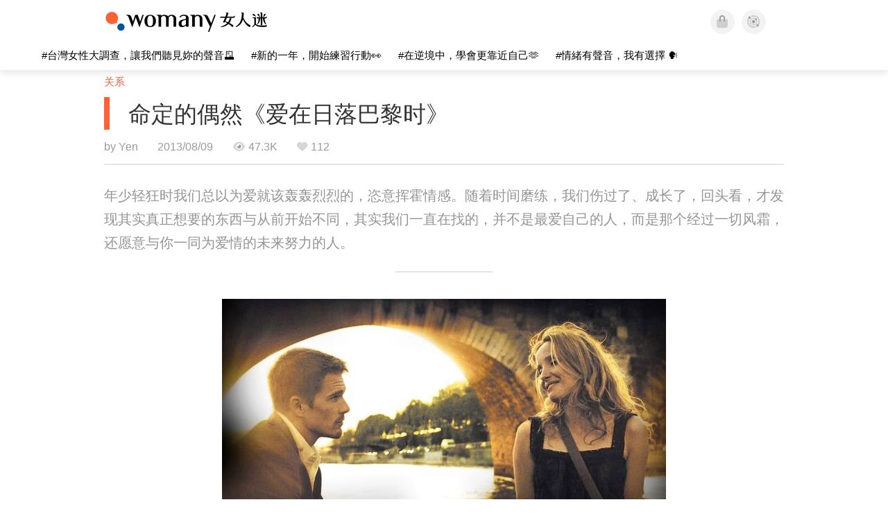

--- FILE ---
content_type: text/html; charset=utf-8
request_url: https://cn.womany.net/read/article/3231?ref=readout_text
body_size: 23605
content:

<!DOCTYPE html>
<html ⚡>
  <head>
    <meta charset="utf-8">
    <title>命定的偶然《爱在日落巴黎时》｜女人迷 Womany</title>
      <link rel="preload" as="script" href="https://cdn.ampproject.org/v0.js">

<link rel="preconnect"   href="https://knight.womany.net" crossorigin>
<link rel="dns-prefetch" href="https://knight.womany.net">
<link rel="preconnect"   href="https://api.womany.net" crossorigin>
<link rel="dns-prefetch" href="https://api.womany.net">

    <link rel="canonical" href="https://cn.womany.net/read/article/3231">
    <link rel="alternate" hreflang="zh-tw" href="https://womany.net/articles/3231/amp">
    <link rel="icon" sizes="16x16" href="/favicon.ico">
    <link rel="icon" sizes="32x32" href="/favicon32.ico">
    <link rel="icon" sizes="300x300" href="https://knight.womany.net/images/womany_logo_300x300_n.png">
      <link rel="apple-touch-icon"  href="https://womany.net/apple-touch-icon.png">
<link rel="apple-touch-icon"  sizes="120x120" href="https://womany.net/cdn-cgi/image/w=120,h=120,fit=scale-down/https://womany.net/apple-touch-icon.png">
<link rel="apple-touch-icon"  sizes="152x152" href="https://womany.net/cdn-cgi/image/w=152,h=152,fit=scale-down/https://womany.net/apple-touch-icon.png">
<link rel="apple-touch-icon"  sizes="167x167" href="https://womany.net/cdn-cgi/image/w=167,h=167,fit=scale-down/https://womany.net/apple-touch-icon.png">
<link rel="apple-touch-icon"  sizes="180x180" href="https://womany.net/cdn-cgi/image/w=180,h=180,fit=scale-down/https://womany.net/apple-touch-icon.png">

    <meta name="viewport" content="width=device-width,minimum-scale=1,initial-scale=1">
    <meta name="referrer" content="no-referrer-when-downgrade">
    <meta name="amp-google-client-id-api" content="googleanalytics">
    <meta name="description" content="影评时光之砚探讨《爱在日落巴黎时》中的深刻情感，随着九年的时光经过，《爱在日落巴黎时（ Before Sunset ）》的续集，两人的爱随时间升华。">
    <meta property="og:site_name" content="女人迷 Womany"/>
    <meta property="og:url" content="https://cn.womany.net/read/article/3231"/>
    <meta property="og:title" content="命定的偶然《爱在日落巴黎时》｜女人迷 Womany"/>
    <meta property="og:description" content="影评时光之砚探讨《爱在日落巴黎时》中的深刻情感，随着九年的时光经过，《爱在日落巴黎时（ Before Sunset ）》的续集，两人的爱随时间升华。">
    <meta property="og:type" content="article"/>
      <meta property="og:image" name="image" content="http://castle.womany.net/images/articles/3231/womany_cover_1591869263-24956-0025-3022.png" />
      <meta property="og:image:secure_url" content="https://castle.womany.net/images/articles/3231/womany_cover_1591869263-24956-0025-3022.png" />
      <meta property="og:image:width" content="1200" />
      <meta property="og:image:height" content="630" />
      <meta name="twitter:image" content="https://castle.womany.net/images/articles/3231/womany_cover_1591869263-24956-0025-3022.png">
    <meta property="article:section" content="关系" />
    <meta property="article:publisher" content="https://www.facebook.com/womany.net" />
    <meta property="article:published_time" content="2013-08-09T06:30:00+08:00" />
    <meta name="twitter:card" content="summary_large_image">
    <meta name="twitter:site" content="@womanyeditor">
    <meta name="twitter:creator" content="@womanyeditor">
    <meta name="twitter:title" content="命定的偶然《爱在日落巴黎时》｜女人迷 Womany">
    <meta name="twitter:description" content="影评时光之砚探讨《爱在日落巴黎时》中的深刻情感，随着九年的时光经过，《爱在日落巴黎时（ Before Sunset ）》的续集，两人的爱随时间升华。">
        <meta name="author" content="Yen">

      <script type="application/ld+json">
    {"@context":"http://schema.org","@type":"NewsArticle","headline":"命定的偶然《爱在日落巴黎时》","alternativeHeadline":null,"name":"命定的偶然《爱在日落巴黎时》","keywords":["电影","爱在巴黎日落时","爱在黎明破晓时","爱在午夜希腊时"],"url":"https://cn.womany.net/read/article/3231","mainEntityOfPage":"https://cn.womany.net/read/article/3231","datePublished":"2013-08-09T06:30:00+08:00","description":"影评时光之砚探讨《爱在日落巴黎时》中的深刻情感，随着九年的时光经过，《爱在日落巴黎时（ Before Sunset ）》的续集，两人的爱随时间升华。","image":{"@type":"ImageObject","url":"https://castle.womany.net/images/articles/3231/womany_cover_1591869263-24956-0025-3022.png","height":630,"width":1200},"publisher":{"@type":"Organization","name":"女人迷 womany.net","url":"https://womany.net","logo":{"@type":"ImageObject","url":"https://knight.womany.net/images/womany_logo_schema_publisher.png","width":600,"height":60}},"author":[{"@type":"Person","name":"Yen","description":"张砚拓，1982年次，曾任资讯软体工程师、产品企划师，现尝试写作。经营部落格《时光之砚》多年，文章以电影心得为主。网址：blog.yam.com/YenC","url":"https://womany.net/authors/draphix","image":{"@type":"ImageObject","url":"https://castle.womany.net/images/users/2211/a53c72a562a1adedc92915f3656831e6.jpg","height":185,"width":185}}],"editor":[{"@type":"Person","name":"Womany Audrey Ko ","url":"https://womany.net/authors/runrunaudrey"}]}
  </script>

    
<script type="application/ld+json">
{
  "@context": "http://schema.org",
  "@graph": [
  {
    "@type": "WebSite",
    "name": "女人迷 Womany",
    "url": "https://womany.net",
    "image": "https://knight.womany.net/images/womany_logo_300x300_n.png",
    "potentialAction": {
      "@type": "SearchAction",
      "target": "https://womany.net/search?q={search_term_string}",
      "query-input": "required name=search_term_string"
    }
  },
  {
  "@context": "http://schema.org",
  "@type": "Organization",
  "name": "吾思传媒股份有限公司",
  "alternateName": ["womany.net", "女人迷"],
  "url": "https://womany.net",
  "logo": "https://knight.womany.net/images/womany_logo_300x300_n.png",
  "contactPoint": {
    "@type": "ContactPoint",
    "telephone": "+886-2-2377-5999",
    "email": "客服信箱：sweetservice@womany.net",
    "contactType": "customer service",
    "availableLanguage": "Mandarin"
  },
  "sameAs": [
    "https://feeds.feedburner.com/womany",
    "https://instagram.com/womany",
    "https://page.line.me/?accountId=womanyshoptw",
    "https://t.me/womany_net",
    "https://twitter.com/womany",
    "https://www.facebook.com/womany.net",
    "https://www.linkedin.com/company/womany",
    "https://www.youtube.com/@womanytw",
    "news.google.com/publications/CAAqBwgKMLztgQsw4Y_-Ag"
  ]
}

  ]
}
</script>


  <script type="application/ld+json">
    {
      "@context": "http://schema.org",
      "@type": "BreadcrumbList",
      "itemListElement": [
        {
          "@type": "ListItem",
          "position": 1,
          "item": {
            "@id": "https://womany.net",
            "name": "女人迷 Womany"
          }
        }, {
          "@type": "ListItem",
          "position": 2,
          "item": {
            "@id": "https://womany.net/read",
            "name": "最新文章"
          }
        }
        , {
          "@type": "ListItem",
          "position": 3,
          "item": {
            "@id": "https://womany.net/interests/relationship",
            "name": "关系"
          }
        }
      ]
    }
  </script>



    <script async src="https://cdn.ampproject.org/v0.js"></script>

      <script async custom-element="amp-analytics" src="https://cdn.ampproject.org/v0/amp-analytics-0.1.js"></script>
      <script async custom-element="amp-sidebar" src="https://cdn.ampproject.org/v0/amp-sidebar-0.1.js"></script>
      <script async custom-element="amp-form" src="https://cdn.ampproject.org/v0/amp-form-0.1.js"></script>
      <script async custom-element="amp-youtube" src="https://cdn.ampproject.org/v0/amp-youtube-0.1.js"></script>
      <script async custom-element="amp-iframe" src="https://cdn.ampproject.org/v0/amp-iframe-0.1.js"></script>
      <script async custom-element="amp-social-share" src="https://cdn.ampproject.org/v0/amp-social-share-0.1.js"></script>
      <script async custom-element="amp-facebook" src="https://cdn.ampproject.org/v0/amp-facebook-0.1.js"></script>
      <script async custom-element="amp-instagram" src="https://cdn.ampproject.org/v0/amp-instagram-0.1.js"></script>
      <script async custom-element="amp-twitter" src="https://cdn.ampproject.org/v0/amp-twitter-0.1.js"></script>



      <script async custom-element="amp-list" src="https://cdn.ampproject.org/v0/amp-list-0.1.js"></script>
      <script async custom-template="amp-mustache" src="https://cdn.ampproject.org/v0/amp-mustache-0.2.js"></script>
      <script async custom-element="amp-next-page" src="https://cdn.ampproject.org/v0/amp-next-page-1.0.js"></script>
      <script async custom-element="amp-access" src="https://cdn.ampproject.org/v0/amp-access-0.1.js"></script>
        <script async custom-element="amp-geo" src="https://cdn.ampproject.org/v0/amp-geo-0.1.js"></script>

    <link rel="stylesheet" href="https://kit.fontawesome.com/ba15b83715.css" crossorigin="anonymous">


    <style amp-custom>
      *{box-sizing:border-box}body{color:#333;font-family:PingFang TC,Heiti TC,Noto Sans TC,Noto Sans CJK TC,Source Han Sans TC,Verdana,Helvetica,Microsoft JhengHei,sans-serif;font-size:18px}html[lang=zh-cn] body{font-family:PingFang SC,Heiti SC,Noto Sans CJK SC,Noto Sans SC,Source Han Sans SC,Verdana,Helvetica,Microsoft YaHei,sans-serif}@media (-webkit-min-device-pixel-ratio:1.5625) and (max-width:900px),(-webkit-min-device-pixel-ratio:2) and (max-width:900px),(min-resolution:150dpi) and (max-width:900px){body{font-weight:300}}a{color:#666;text-decoration:none}a h1,a h2,a h3,a h4,a h5,a h6{color:#333}h1,h2,h3,h4,h5,h6{font-size:1em;font-weight:700;line-height:1em;margin:0}article.amp .article-actions.bottom:after,article.amp .article-actions .sharetools:after,article.amp .article-author .author:after,article.amp .article-header .interests ul:after,article.amp .article-header:after,article.amp .article-main .article-meta .tags ul:after{content:"";display:table;clear:both}#w-header .hamburger,#w-sidebar .hamburger{color:#888;cursor:pointer;font-size:30px;line-height:51px;padding:0 11px 9px}#w-header .hamburger:focus,#w-sidebar .hamburger:focus{outline:none}#w-header .hamburger:active,#w-sidebar .hamburger:active{opacity:1}@media (hover:hover){#w-header .hamburger:hover,#w-sidebar .hamburger:hover{opacity:.7}}#w-header .hamburger{float:left}#w-sidebar .hamburger{height:60px}#w-sidebar{font-size:14px;margin:0;background:#f3f3f3;box-shadow:0 0 6px rgba(0,0,0,.2)}#w-sidebar ul{display:block;padding:0;margin:0}#w-sidebar li{list-style:none}#w-sidebar li a{cursor:pointer;text-decoration:none;color:#424242;font-size:1.2em;font-weight:300;padding:12px 10px 12px 25px;display:block;line-height:1em;width:205px}@media (hover:hover){#w-sidebar li a:hover{background:#fff}}#w-sidebar li.spacer{background:transparent;padding:20px 2em 3px 1.8em;font-weight:300;color:#787878;line-height:normal}#w-sidebar li.new-feature a:last-child:after{display:inline-block;font:normal normal normal 14px/1 Font Awesome\ 6 Pro;font-size:inherit;text-rendering:auto;-webkit-font-smoothing:antialiased;-moz-osx-font-smoothing:grayscale;content:"\f111";color:#00a7e3;font-size:12px;transform:scale(.65);position:absolute;left:6px;line-height:21px;opacity:.5;font-weight:900}#w-sidebar li.m-interests{position:relative;display:flex;flex-direction:row;justify-content:flex-start;align-items:center}#w-sidebar li.m-interests input{display:none}@media (hover:hover){#w-sidebar li.m-interests:hover,#w-sidebar li.m-interests a:hover+label#open-submenu:after,#w-sidebar li.m-interests a:hover+label#open-submenu:before{background-color:#fff}#w-sidebar li.m-interests label#close-submenu:hover,#w-sidebar li.m-interests label#open-submenu:hover{cursor:pointer}#w-sidebar li.m-interests label#close-submenu:hover:after,#w-sidebar li.m-interests label#close-submenu:hover:before,#w-sidebar li.m-interests label#open-submenu:hover:after,#w-sidebar li.m-interests label#open-submenu:hover:before{background-color:#fff}}#w-sidebar li.m-interests label{position:relative}#w-sidebar li.m-interests label:after,#w-sidebar li.m-interests label:before{content:"";display:block;width:100%;height:100%;position:absolute}#w-sidebar li.m-interests label:before{top:0}#w-sidebar li.m-interests label:after{width:8px;height:8px;border-top:2px solid rgba(0,0,0,.3);border-right:2px solid rgba(0,0,0,.3)}#w-sidebar li.m-interests label#open-submenu{width:50px;height:40px}#w-sidebar li.m-interests label#open-submenu:before{width:50px;height:40px;right:0}#w-sidebar li.m-interests label#open-submenu:after{transform:translate(-50%,-50%) rotate(45deg);top:50%;right:40%;z-index:2}#w-sidebar li.m-interests label#open-submenu input[type=radio]+.submenu{position:fixed;top:0;left:0;height:200%;background-color:#f3f3f3;transform:translateX(100%);transition:translate,ease,.3s;z-index:3}#w-sidebar li.m-interests label#open-submenu input[type=radio]:checked+.submenu{transform:translateX(0)}#w-sidebar li.m-interests label#close-submenu{display:block;height:70px;font-size:1.2em;font-weight:400;padding:0 0 0 41px;color:rgba(0,0,0,.3)}#w-sidebar li.m-interests label#close-submenu p{margin-bottom:0;position:absolute;bottom:11px;height:24px;line-height:24px}#w-sidebar li.m-interests label#close-submenu:before{top:0;left:0;z-index:-1}#w-sidebar li.m-interests label#close-submenu:after{transform:translateY(-50%) rotate(225deg);bottom:13px;left:22px}#w-sidebar li.m-interests a[title=关注兴趣]{width:75%}#w-top-shortcut,#w-top-shortcut *{box-sizing:border-box}#w-top-shortcut{box-shadow:0 6px 8px 0 rgba(0,0,0,.08);background-color:#fff;width:100%;height:42px;font-size:0;padding-left:48px;white-space:nowrap;position:fixed;top:60px;margin-top:-1px;z-index:999}#w-top-shortcut::-webkit-scrollbar{display:none}#w-top-shortcut>div{overflow-x:auto;-ms-scroll-snap-type:x proximity;scroll-snap-type:x proximity;-webkit-overflow-scrolling:touch}#w-top-shortcut>div>div{display:inline-block;height:42px;padding:0 12px;font-size:15px;scroll-snap-align:start}#w-top-shortcut>div>div:first-child{margin-left:48px}#w-top-shortcut>div>div>a{line-height:42px;color:#000;text-decoration:none}@media (hover:hover){.s-lianhonghong #w-top-shortcut>div>div>a:hover,.s-womany #w-top-shortcut>div>div>a:hover{color:#ff6136}.s-gender #w-top-shortcut>div>div>a:hover{color:#a58c78}.s-family #w-top-shortcut>div>div>a:hover{color:#f5aca4}}#w-top-shortcut>div>div>a:active{background-color:rgba(240,140,0,.11)}#w-top-shortcut>div>div>a.active,#w-top-shortcut>div>div>a:active{font-weight:600}.s-lianhonghong #w-top-shortcut>div>div>a.active,.s-lianhonghong #w-top-shortcut>div>div>a:active,.s-womany #w-top-shortcut>div>div>a.active,.s-womany #w-top-shortcut>div>div>a:active{color:#ff6136;border-bottom:2px solid #ff6136}.s-gender #w-top-shortcut>div>div>a.active,.s-gender #w-top-shortcut>div>div>a:active{color:#a58c78;border-bottom:2px solid #a58c78}.s-family #w-top-shortcut>div>div>a.active,.s-family #w-top-shortcut>div>div>a:active{color:#f5aca4;border-bottom:2px solid #f5aca4}@media (max-width:1279px){#w-top-shortcut>div>a:first-child{margin-left:0}}@media (prefers-color-scheme:dark){#w-top-shortcut{background-color:#1d1d1d}#w-top-shortcut>div>div>a{color:#888}}@media (prefers-color-scheme:dark) and (hover:hover){#w-top-shortcut>div>div>a:hover{color:#ff6136}}@media (prefers-color-scheme:dark){#w-top-shortcut>div>div>a.active,#w-top-shortcut>div>div>a:active{color:#ff6136}}#w-top-shortcut-holder{margin-top:42px}@media (prefers-color-scheme:dark){body{background-color:#1c1c1c}body article.amp{letter-spacing:.02em}body article.amp amp-img{opacity:.6;transition:opacity .5s}}@media (prefers-color-scheme:dark) and (hover:hover){body article.amp amp-img:hover{opacity:1}}@media (prefers-color-scheme:dark){body article.amp .article-header{border-color:#5b5b5b}body article.amp .article-header .interests ul li a{color:#ff6136}}@media (prefers-color-scheme:dark) and (hover:hover){body article.amp .article-header .interests ul li a:hover{color:#ff6136}}@media (prefers-color-scheme:dark){body article.amp .article-title{border-color:#ff6136}}@media (prefers-color-scheme:dark) and (hover:hover){body article.amp .article-title:hover h1{color:#bdbdbd}}@media (prefers-color-scheme:dark){body article.amp .article-title h1,body article.amp .article-title h2{color:#d4d4d4}body article.amp .article-actions{color:#666}body article.amp .article-actions a{color:grey}}@media (prefers-color-scheme:dark) and (hover:hover){body article.amp .article-actions a:hover{color:#ff6136}}@media (prefers-color-scheme:dark){body article.amp .article-actions a:active,body article.amp .article-actions a:visited{color:#666}body article.amp .article-actions.bottom{border-color:#5b5b5b;opacity:.6;transition:opacity .5s}}@media (prefers-color-scheme:dark) and (hover:hover){body article.amp .article-actions.bottom:hover{opacity:1}}@media (prefers-color-scheme:dark){body article.amp .article-main{color:#999}body article.amp .article-main h2,body article.amp .article-main h3,body article.amp .article-main h4,body article.amp .article-main h5,body article.amp .article-main h6{color:#999;font-weight:400}body article.amp .article-main .article-body a,body article.amp .article-main .article-body a:active,body article.amp .article-main .article-body a:visited{color:#999}body article.amp .article-main .article-body .prologue:after,body article.amp .article-main .article-body hr{border-color:#5b5b5b}body article.amp .article-main .article-body .nextpage:after{border-bottom:1.5px solid #5b5b5b}body article.amp .article-main .article-body blockquote{background-color:#262626;border-color:#333;color:#d9d9d9}body article.amp .article-main .article-body blockquote.golden{padding:.5em}body article.amp .article-main .article-body blockquote.golden p{color:#ff6136}body article.amp .article-main .article-body .further a{background-image:linear-gradient(180deg,transparent 60%,rgba(255,209,197,.35) 0)}}@media (prefers-color-scheme:dark) and (hover:hover){body article.amp .article-main .article-body .further a:hover{background-image:linear-gradient(180deg,transparent 60%,rgba(255,97,54,.35) 0)}}@media (prefers-color-scheme:dark){body article.amp .article-main .article-body .further a:visited{background-image:linear-gradient(180deg,transparent 60%,rgba(255,97,54,.35) 0)}body article.amp .article-main .article-meta .nextpage:after{border-bottom:1.5px solid #5b5b5b}body article.amp .article-main .article-meta .editor-info p a{color:#999}body article.amp .article-main .article-meta .related-records .related-block{border-color:#5b5b5b}body article.amp .article-main .article-meta .related-records .related-block h2{color:#999}body article.amp .article-main .article-meta .related-articles-structure{border-color:#5b5b5b}body article.amp .article-main .article-meta .related-articles-structure .preface,body article.amp .article-main .article-meta .related-articles-structure a{color:#999}body article.amp .article-main .article-meta .related-articles-structure a{background-image:linear-gradient(180deg,transparent 60%,#ffd1c5 0)}}@media (prefers-color-scheme:dark) and (hover:hover){body article.amp .article-main .article-meta .related-articles-structure a:hover{background-image:linear-gradient(180deg,transparent 60%,#ff6136 0)}}@media (prefers-color-scheme:dark){body article.amp .article-main .article-meta .related-articles-structure a:visited{background-image:linear-gradient(180deg,transparent 60%,#ff6136 0)}body article.amp .article-main .article-meta .tags a{background-color:transparent}}@media (prefers-color-scheme:dark) and (hover:hover){body article.amp .article-main .article-meta .tags a:hover,body article.amp .article-main .article-meta .tags a:visited:hover{background-color:rgba(240,140,0,.15)}}@media (prefers-color-scheme:dark){body article.amp .article-main .article-meta .tags a:active{background-color:rgba(240,140,0,.25)}body article.amp .article-main .article-meta .embedded-block a{color:#999}}@media (prefers-color-scheme:dark) and (hover:hover){body article.amp .article-main .article-meta .related-articles-structure .article-block:hover h2{color:#ddd}}@media (prefers-color-scheme:dark){body article.amp .article-main .article-author{border-color:#5b5b5b;opacity:.6;transition:opacity .5s}}@media (prefers-color-scheme:dark) and (hover:hover){body article.amp .article-main .article-author:hover{opacity:1}}@media (prefers-color-scheme:dark){body article.amp .article-main .article-author .author-icon{border-color:#5b5b5b}body article.amp .article-main .article-author .author{color:#999;font-weight:300}body article.amp .article-main .article-author .author h3{color:#999}}@media (prefers-color-scheme:dark) and (hover:hover){body article.amp .article-main .article-author .author:hover{background-color:#262626}}@media (prefers-color-scheme:dark){body article.amp .article-main .ads{opacity:.6;transition:opacity .5s}}@media (prefers-color-scheme:dark) and (hover:hover){body article.amp .article-main .ads:hover{opacity:1}}@media (prefers-color-scheme:dark){.article-survey{opacity:.6;transition:opacity .5s}}@media (prefers-color-scheme:dark) and (hover:hover){.article-survey:hover{opacity:1}}@media (prefers-color-scheme:dark){#w-sidebar{background:linear-gradient(#404040,#383838)}#w-sidebar li a{color:#bfbfbf}}@media (prefers-color-scheme:dark) and (hover:hover){#w-sidebar li a:hover{background-color:#333}}@media (prefers-color-scheme:dark){#w-sidebar li.spacer{color:#888;background-color:rgba(0,0,0,.05)}}@media (prefers-color-scheme:dark) and (hover:hover){#w-sidebar li.m-interests:hover,#w-sidebar li.m-interests a:hover+label#open-submenu:after,#w-sidebar li.m-interests a:hover+label#open-submenu:before,#w-sidebar li.m-interests label#close-submenu:hover:after,#w-sidebar li.m-interests label#close-submenu:hover:before,#w-sidebar li.m-interests label#open-submenu:hover:after,#w-sidebar li.m-interests label#open-submenu:hover:before{background-color:#333}}@media (prefers-color-scheme:dark){#w-sidebar li.m-interests label:after{border-color:#bfbfbf}#w-sidebar li.m-interests label#open-submenu input[type=radio]+.submenu{background:linear-gradient(#404040,#383838)}#w-sidebar li.m-interests label#close-submenu p{color:#bfbfbf}}body{line-height:1.75em}.next-page-wrapper{margin:0 auto;max-width:980px}article.amp{margin:1.5em auto;max-width:980px}article.amp h1,article.amp h2,article.amp h3,article.amp h4,article.amp h5,article.amp h6{font-weight:500}article.amp h1{font-size:2em}article.amp h2,article.amp h3{font-size:1.33em}article.amp h4{font-size:1.1em}article.amp h5,article.amp h6{font-size:.88em}article.amp ::-moz-selection,article.amp ::selection{background:#faebd7}article.amp a{color:#f26649;text-decoration:none}@media (hover:hover){article.amp a:hover{color:#f69679;text-decoration:underline}}article.amp a:active{color:#f26649;text-decoration:underline;color:#000}article.amp a:visited{color:#f69679}article.amp .article-header{border-bottom:1.5px solid #e6e6e6;margin-bottom:1.5em;padding-bottom:.5em}article.amp .article-header .sponsor{float:right;font-size:.85em;color:#afafaf}article.amp .article-header .interests{font-size:.85em;font-weight:400}article.amp .article-header .interests ul{padding:0;margin:0 0 .45em}article.amp .article-header .interests ul li{display:inline-block;float:left}article.amp .article-header .interests ul li a{padding:.1em .5em}article.amp .article-header .interests ul li:first-child a{margin-left:-.5em}article.amp .article-header .interests ul li a{color:#ff6136}@media (hover:hover){article.amp .article-header .interests ul li a:hover{color:#ff7550}}article.amp .article-header .interests ul li a:active{color:#ff6136}article.amp .article-title{display:block;border-left:8px solid #ff6136;margin:.33em 0 .5em;padding-left:1.5em}@media (hover:hover){article.amp .article-title:hover{text-decoration:none}article.amp .article-title:hover h1{color:#000}}article.amp .article-title h1{color:#333;font-size:1.85em;font-weight:400;line-height:1.33em;padding-top:.1em}article.amp .article-title h2{color:#333;font-size:1.5em;font-weight:400;line-height:1.2em;padding-bottom:.2em}@media (max-width:767px){article.amp .article-title h1{font-size:1.55em}article.amp .article-title h2{font-size:1.45em}}article.amp .article-actions{color:#9b9b9b;font-size:.7em;font-weight:400}@media (min-width:768px){article.amp .article-actions{font-size:.9em;font-weight:500}}article.amp .article-actions a{color:#9b9b9b}@media (hover:hover){article.amp .article-actions a:hover{color:#8e8e8e}}article.amp .article-actions a:active{color:#757575}article.amp .article-actions>*{display:inline-block}article.amp .article-actions .article-favorite{font-weight:400}@media (max-width:767px){article.amp .article-actions.bottom .article-favorite{font-size:1.33em}}article.amp .article-actions .sharetools{display:block;float:right;max-width:400px;width:100%;line-height:1.75em;transform-origin:center right;transform:scale(.85)}article.amp .article-actions .sharetools amp-social-share{min-width:40px;min-height:40px;position:relative;float:left;border-radius:50%;background-size:80%;margin:5px}article.amp .article-actions .sharetools amp-social-share:before{line-height:35px;position:absolute}article.amp .article-actions .sharetools amp-social-share[type=plurk]:before{background-color:#fff;width:25px;height:25px;line-height:25px;-webkit-clip-path:circle(17px);clip-path:circle(17px)}article.amp .article-actions .sharetools amp-social-share[type=email]{background-image:none}article.amp .article-actions .sharetools amp-social-share[type=print]{padding-left:2px}@media (max-width:767px){article.amp .article-actions .sharetools{height:auto;transform-origin:center left;max-width:none;float:none;width:118%;text-align:center}article.amp .article-actions .sharetools amp-social-share{float:none;margin:0 2px}}article.amp .article-actions .sharetools amp-social-share[type=plurk]{background-color:#cf682f;color:#cf682f}article.amp .article-actions .sharetools amp-social-share[type=telegram]{background-color:#08c;color:#fff}article.amp .article-actions .sharetools amp-social-share[type=email],article.amp .article-actions .sharetools amp-social-share[type=print]{background-color:#939588;color:#fff}article.amp .article-actions .sharetools amp-social-share[type=plurk]:before{font-size:36px;top:8px;left:5px}article.amp .article-actions .sharetools amp-social-share[type=telegram]:before{font-size:22px;top:3px;left:10px}article.amp .article-actions .sharetools amp-social-share[type=email]:before{font-size:22px;top:3px;left:9.5px}article.amp .article-actions .sharetools amp-social-share[type=print]:before{font-size:19.8px;top:2px;left:11px}article.amp .article-actions .sharetools amp-social-share[type=twitter]{background-size:20px}article.amp .article-actions.top .meta-span{margin-right:1.5em}article.amp .article-actions.top .meta-span .fad{font-size:.95em;margin-right:.33em}article.amp .article-actions.top .last-updated-on{display:block}@media (max-width:767px){article.amp .article-actions.top{margin-right:-20px;line-height:2em;font-size:.75em}article.amp .article-actions.top .author-name{display:block}article.amp .article-actions.top .article-favorites{display:none}}article.amp .article-actions.bottom{margin-bottom:1.25rem;padding:2px .5em;text-align:center;line-height:3.3em}article.amp .article-actions.bottom .article-favorite{float:left}@media (max-width:767px){article.amp .article-actions.bottom{border-bottom:none}article.amp .article-actions.bottom .article-favorite{float:none}}article.amp .article-main{color:#424242}article.amp .article-main h2,article.amp .article-main h3,article.amp .article-main h4,article.amp .article-main h5,article.amp .article-main h6{color:#333;font-weight:500;margin-bottom:1.25rem;line-height:1.5em}article.amp .article-main p{margin:0 0 1.25em;line-height:1.75em;word-break:break-word}article.amp .article-main ol,article.amp .article-main ul{margin:0 0 1.25em;padding:0}article.amp .article-main ol li,article.amp .article-main ul li{line-height:1.75em;margin:0 0 .3125em 2.5em}article.amp .article-main .article-body{margin-bottom:1.25em}article.amp .article-main .article-body a{color:#424242;text-decoration:none;border-bottom:1px solid #ffd1c5}@media (hover:hover){article.amp .article-main .article-body a:hover{border-bottom:2px solid #ff6136}}article.amp .article-main .article-body a:active{color:#000;font-weight:400}article.amp .article-main .article-body h2:before,article.amp .article-main .article-body h3:before{content:"";display:block;position:relative;width:0;height:127px;margin-top:-127px}article.amp .article-main .article-body .prologue{margin-bottom:1.875em;color:#949494;font-size:1.1em;font-weight:400}article.amp .article-main .article-body .prologue a{color:#949494}article.amp .article-main .article-body .prologue:after{border:1px solid #e5e3e3;content:"";height:0;display:block;width:7em;margin:1.25em auto}article.amp .article-main .article-body .prologue .further,article.amp .article-main .article-body .table-of-contents h2{display:none}article.amp .article-main .article-body .table-of-contents ol{margin-bottom:0;font-size:.95em}article.amp .article-main .article-body .table-of-contents ul{margin:.25em 0 .5em}article.amp .article-main .article-body .table-of-contents .toclevel-1{margin-bottom:.25em}article.amp .article-main .article-body .table-of-contents .tocnumber{display:none}article.amp .article-main .article-body .table-of-contents:after{content:"";border-bottom:1px solid #e5e3e3;width:11em;margin:3em auto;display:block}article.amp .article-main .article-body hr{margin-bottom:1.25em;border:0;height:0}article.amp .article-main .article-body .nextpage:after{content:"";border-bottom:1px solid #e5e3e3;width:11em;margin:3em auto;display:block}article.amp .article-main .article-body blockquote{background-color:#f6f6f6;border-left:.4em solid #e5e5e5;color:#333;margin:0 0 1.25em;padding:.8em 1.1em}article.amp .article-main .article-body blockquote p{margin:0}article.amp .article-main .article-body blockquote>p:last-child{margin-bottom:0}article.amp .article-main .article-body blockquote.golden{margin:1.5em auto 1.25em;padding:0;max-width:22em;background-color:inherit;border:none;font-size:1.33em;text-align:justify}article.amp .article-main .article-body blockquote.golden p{color:#ff6136;margin:0;line-height:1.5em}article.amp .article-main .article-body blockquote.golden cite{display:block;text-align:right;color:#9b9b9b;font-size:.75em;font-style:normal}article.amp .article-main .article-body blockquote.golden cite:before{content:"—";margin-right:.2em}article.amp .article-main .article-body p.with_fbpost,article.amp .article-main .article-body p.with_flickr,article.amp .article-main .article-body p.with_img{text-align:center}article.amp .article-main .article-body amp-iframe.firstory,article.amp .article-main .article-body amp-iframe.spotify{max-width:500px;margin:0 auto}article.amp .article-main .article-body amp-iframe.hopenglish{height:calc(56vw + 150px);max-height:698.8px}article.amp .article-main .article-body amp-instagram{max-width:500px;margin:0 auto;border-radius:3px;border:1px solid #dbdbdb}article.amp .article-main .article-body amp-iframe.embedvideo,article.amp .article-main .article-body amp-iframe.hopenglish,article.amp .article-main .article-body amp-youtube,article.amp .article-main .article-body article.genderpedia,article.amp .article-main .article-body div.with_twitter{margin-bottom:1.25rem}article.amp .article-main .article-body .further{display:block;padding:0 0 7px}article.amp .article-main .article-body .further .qualifier{display:block;font-size:15px;margin-bottom:-7px}article.amp .article-main .article-body .further a,article.amp .article-main .article-body .further a:visited{border-bottom:none}@media (hover:hover){article.amp .article-main .article-body .further a:hover{border-bottom:none}}article.amp .article-main .article-body .further a{background-image:linear-gradient(180deg,transparent 60%,#ffd1c5 0)}@media (hover:hover){article.amp .article-main .article-body .further a:hover{background-image:linear-gradient(180deg,transparent 60%,#ff6136 0)}}article.amp .article-main .article-body .further a:visited{background-image:linear-gradient(180deg,transparent 60%,#ff6136 0)}article.amp .article-main .article-body article.genderpedia{font-size:15px;padding-bottom:11.25px;background-color:#fff7f0;color:#424242}article.amp .article-main .article-body article.genderpedia .pedia-title{display:block;padding:.3em 11.25px;background-color:#a58c78;color:#fff;font-weight:300}article.amp .article-main .article-body article.genderpedia h4{display:inline-block;font-size:1.2em;margin:11.25px 0 .3em 11.25px}article.amp .article-main .article-body article.genderpedia h5{display:inline-block;font-size:1em;margin:0 0 0 .25em}article.amp .article-main .article-body article.genderpedia footer,article.amp .article-main .article-body article.genderpedia p{margin:.3em 11.25px 0}article.amp .article-main .article-body article.genderpedia footer cite{font-style:normal}@media (prefers-color-scheme:dark){article.amp .article-main .article-body article.genderpedia{background-color:#262626;color:#999}article.amp .article-main .article-body article.genderpedia .pedia-title{background-color:#7f6a5a}}article.amp .article-main .article-meta{font-size:.95em;margin-bottom:1.25rem}article.amp .article-main .article-meta .nextpage:after{content:"";border-bottom:1px solid #e5e3e3;width:11em;margin:3em auto;display:block}article.amp .article-main .article-meta .embedded-block{margin-bottom:2em}article.amp .article-main .article-meta .embedded-block a{color:#424242;text-decoration:none;border-bottom:1px solid #ffd1c5}@media (hover:hover){article.amp .article-main .article-meta .embedded-block a:hover{border-bottom:2px solid #ff6136}}article.amp .article-main .article-meta .embedded-block a:active{color:#000;font-weight:400}article.amp .article-main .article-meta .embedded-block article.genderpedia{font-size:15px;padding-bottom:11.25px;background-color:#fff7f0;color:#424242}article.amp .article-main .article-meta .embedded-block article.genderpedia .pedia-title{display:block;padding:.3em 11.25px;background-color:#a58c78;color:#fff;font-weight:300}article.amp .article-main .article-meta .embedded-block article.genderpedia h4{display:inline-block;font-size:1.2em;margin:11.25px 0 .3em 11.25px}article.amp .article-main .article-meta .embedded-block article.genderpedia h5{display:inline-block;font-size:1em;margin:0 0 0 .25em}article.amp .article-main .article-meta .embedded-block article.genderpedia footer,article.amp .article-main .article-meta .embedded-block article.genderpedia p{margin:.3em 11.25px 0}article.amp .article-main .article-meta .embedded-block article.genderpedia footer cite{font-style:normal}@media (prefers-color-scheme:dark){article.amp .article-main .article-meta .embedded-block article.genderpedia{background-color:#262626;color:#999}article.amp .article-main .article-meta .embedded-block article.genderpedia .pedia-title{background-color:#7f6a5a}}article.amp .article-main .article-meta .embedded-block article.genderpedia{margin-bottom:1.25rem}article.amp .article-main .article-meta .tags{font-size:.88em;margin-bottom:1.25rem}article.amp .article-main .article-meta .tags ul{padding:0;margin:0}article.amp .article-main .article-meta .tags ul li{display:block;float:left;line-height:1.5em;margin:.3em .6em .4em 0;font-weight:400}article.amp .article-main .article-meta .tags ul li a{padding:.1em .75em}article.amp .article-main .article-meta .tags ul li:first-child a{margin-left:0}article.amp .article-main .article-meta .tags a{color:#ff6136;border:1px solid #ff6136}@media (hover:hover){article.amp .article-main .article-meta .tags a:hover{background-color:#f6f6f6;text-decoration:none}}article.amp .article-main .article-meta .tags a:active{background-color:#dadada;color:#ff4d1d}article.amp .article-main .article-meta .tags a:before{content:"#"}article.amp .article-main .article-meta .editor-info{margin-bottom:1.25rem}article.amp .article-main .article-meta .editor-info p{margin-bottom:0}article.amp .article-main .article-meta .editor-info p a{color:#424242;text-decoration:none;border-bottom:1px solid #ffd1c5}@media (hover:hover){article.amp .article-main .article-meta .editor-info p a:hover{border-bottom:2px solid #ff6136}}article.amp .article-main .article-meta .editor-info p a:active{color:#000;font-weight:400}article.amp .article-main .article-meta .disclaimer{margin-bottom:1.25rem}article.amp .article-main .article-meta .disclaimer p{color:#adadad;margin-bottom:0}article.amp .article-main .article-meta .disclaimer p a{color:#424242;text-decoration:none;border-bottom:1px solid #ffd1c5;color:#adadad}@media (hover:hover){article.amp .article-main .article-meta .disclaimer p a:hover{border-bottom:2px solid #ff6136}}article.amp .article-main .article-meta .disclaimer p a:active{color:#000;font-weight:400}article.amp .article-main .article-meta .related-records{display:block}article.amp .article-main .article-meta .related-records .related-block{display:block;margin-bottom:1.25rem;border:1px solid #d8d8d8;font-size:1.1em;text-decoration:none}@media (hover:hover){article.amp .article-main .article-meta .related-records .related-block{margin-left:8px}article.amp .article-main .article-meta .related-records .related-block:hover{text-decoration:none;box-shadow:0 2px 8px hsla(0,0%,72.5%,.5)}}article.amp .article-main .article-meta .related-records .related-block:focus{box-shadow:0 0 6px rgba(0,0,0,.33)}article.amp .article-main .article-meta .related-records .related-block h2{font-size:.95em;font-weight:400;line-height:1.5em;margin:0;overflow:hidden;padding:.5em 0 .5em 1em;color:#666}article.amp .article-main .article-meta .related-records .related-block[data-type=Tag]{display:inline-block;padding-right:1em}article.amp .article-main .article-meta .related-records .related-block[data-type=Tag] h2:before{content:"#"}article.amp .article-main .article-meta .related-records .related-block[data-type=Tag].has-feature-image{padding-right:0;width:100%}article.amp .article-main .article-meta .related-records .related-block amp-img,article.amp .article-main .article-meta .related-records .related-block img{display:block}article.amp .article-main .article-meta .end_ad{margin-bottom:1.25rem}article.amp .article-main .article-meta .end_ad_link{width:100%;display:block}article.amp .article-main .article-meta .related-articles-structure{margin-bottom:1.3rem}article.amp .article-main .article-meta .related-articles-structure ul{list-style-type:none}article.amp .article-main .article-meta .related-articles-structure ul li{margin:0}article.amp .article-main .article-meta .related-articles-structure .preface{display:block;font-size:15px;margin-bottom:-3px}article.amp .article-main .article-meta .related-articles-structure a{color:#424242;border-bottom:none;text-decoration:none;background-image:linear-gradient(180deg,transparent 60%,#ffd1c5 0)}@media (hover:hover){article.amp .article-main .article-meta .related-articles-structure a:hover{background-image:linear-gradient(180deg,transparent 60%,#ff6136 0)}}article.amp .article-main .article-meta .related-articles-structure a:visited{background-image:linear-gradient(180deg,transparent 60%,#ff6136 0)}article.amp .article-author{overflow:hidden;margin:0 auto 1.25rem;border-bottom:1px solid #e5e3e3;border-top:1px solid #e5e3e3}article.amp .article-author .author{color:#666;display:block;font-size:.85em;padding:20px;position:relative}article.amp .article-author .author .author-icon{border:1px solid #e5e3e3;border-radius:50%;float:left;height:100px;margin:0;max-width:none;width:100px}@media (hover:hover){article.amp .article-author .author:hover{text-decoration:none;background-color:#f6f6f6}article.amp .article-author .author:hover .author-icon{box-shadow:0 0 6px rgba(0,0,0,.25)}}article.amp .article-author .author .desc,article.amp .article-author .author .type,article.amp .article-author .author h3{display:block;margin:0 0 0 120px;line-height:1em}article.amp .article-author .author .type{color:#9b9b9b;font-size:.9em;margin-top:.5em}article.amp .article-author .author h3{font-size:1.4em;font-weight:400;line-height:1.8em;color:#333}article.amp .article-author .author .desc{line-height:1.5em}@media (max-width:767px){article.amp .article-author .author{padding-top:13.33333px;padding-bottom:13.33333px}article.amp .article-author .author .author-icon{max-height:60px;max-width:60px}article.amp .article-author .author .type,article.amp .article-author .author h3{margin-left:75px}article.amp .article-author .author .type{margin-top:.6em}article.amp .article-author .author h3{line-height:1.5em}article.amp .article-author .author .desc{display:none}}@media (max-width:1020px){article.amp{max-width:none}article.amp .article-header .article-actions,article.amp .article-header .interests{padding-left:calc(8px + 1.76471em)}article.amp .article-main{max-width:980px;margin:0 20px}article.amp .article-main .article-body{text-overflow:ellipsis}article.amp .article-main .article-body h3{font-size:1.1em}article.amp .article-main .article-body amp-facebook[data-embed-as=video],article.amp .article-main .article-body amp-iframe.embedvideo,article.amp .article-main .article-body amp-iframe.hopenglish,article.amp .article-main .article-body amp-youtube,article.amp .article-main .article-body blockquote,article.amp .article-main .article-body p.with_img{margin-left:-20px;margin-right:-20px}}@media (max-width:1020px) and (max-width:500px){article.amp .article-main .article-body amp-iframe.firstory,article.amp .article-main .article-body amp-iframe.spotify{margin-left:-20px;margin-right:-20px}}@media (max-width:1020px){article.amp .article-main .article-body blockquote{padding-left:.7em}article.amp .article-main .article-body blockquote.golden{text-align:left}}@media (max-width:1020px) and (max-width:767px){article.amp .article-main .article-body blockquote.golden{padding:0 1em 0 .5em}}@media (max-width:980px){article.amp .article-header{margin-left:28px;margin-right:20px}article.amp .article-header .article-actions,article.amp .article-header .interests{padding-left:.1em}article.amp .article-title{margin-left:-28px;padding-left:20px}}.translator{max-width:980px}.translator.top{margin:.5em auto;color:#999;font-size:.9em;font-style:italic;border-bottom:1px solid #ddd;padding:0 .75em .5em;line-height:1.5em}.translator.top a{color:#999}.translator.bottom{margin:1em auto;font-size:1em;background-color:#ffffbe;line-height:1.5em;padding:.5em;display:block;text-align:center;color:#333}.translator.bottom a{color:#333;font-size:.85em;border:1px solid #999;text-decoration:none;padding-left:.1em;vertical-align:middle;display:inline-block;line-height:2.5em;border-radius:50%;height:2.5em;width:2.5em;overflow:hidden}@media (hover:hover){.translator.bottom a:hover{box-shadow:0 0 5px rgba(0,0,0,.4)}}.translator.bottom p{margin:0 0 .5em}.dailycal{height:215px}@media (max-width:768px){.dailycal{height:339px}}@media (max-width:413px){.dailycal{height:346px}}.dailycal-wrap{background-color:#fff;display:block;position:relative;max-width:980px;margin:15px auto 0}@media (max-width:980px){.dailycal-wrap{margin-left:1em;margin-right:1em}}@media (prefers-color-scheme:dark){.dailycal-wrap{background-color:#1c1c1c}}.dailycal-wrap .daily-cal{display:flex;height:200px;background-color:#f3f3f3}.dailycal-wrap .daily-cal .cal{flex:1 0 265px;display:grid;grid-template:"a b" 20px "a c" 20px "d d" auto/50px 1fr;padding:15px 40px;margin:5px;font-size:14px;background-color:#fff;line-height:normal}.dailycal-wrap .daily-cal .cal .day{grid-area:a;font-size:30px;font-weight:700;letter-spacing:.02em;color:#333}.dailycal-wrap .daily-cal .cal .yrmt{grid-area:b;font-size:12px}.dailycal-wrap .daily-cal .cal .weekday,.dailycal-wrap .daily-cal .cal .yrmt{font-weight:500;letter-spacing:.02em;color:#333}.dailycal-wrap .daily-cal .cal .weekday{grid-area:c}.dailycal-wrap .daily-cal .cal .goodto{grid-area:d;font-weight:700;letter-spacing:.02em;color:#0854a6;margin-top:5px;font-size:36px}.dailycal-wrap .daily-cal .cal .goodto.long{font-size:30px}.dailycal-wrap .daily-cal .practice{display:flex;flex-flow:column;width:100%;height:100%;font-size:14px;color:#333;padding:15px 15px 15px 25px;line-height:1.4em}.dailycal-wrap .daily-cal .practice .ttl{font-size:1.15em;font-weight:500;margin-bottom:.5em}.dailycal-wrap .daily-cal .practice .ctnt{font-weight:300;letter-spacing:.02em;color:#333;margin:0 3em 0 0;min-height:4.2em}.dailycal-wrap .daily-cal .practice .addition{flex-grow:1;display:grid;align-items:end;grid-template:"a" 22px "b" auto}.dailycal-wrap .daily-cal .practice .addition.withimg{grid-template:"a c" 22px "b c" auto/auto 135px}.dailycal-wrap .daily-cal .practice .addition .divider{grid-area:a}.dailycal-wrap .daily-cal .practice .addition .readmore{grid-area:b}.dailycal-wrap .daily-cal .practice .addition .img-container{grid-area:c}.dailycal-wrap .daily-cal .practice .addition .divider{width:100%;height:11px;background-image:url(https://castle.womany.net/images/content/pictures/126645/71b868a0e7fa3e27f8b395574314afa7.png);background-size:auto 100%;margin-bottom:5px}.dailycal-wrap .daily-cal .practice .addition.withimg .divider{margin-bottom:0}.dailycal-wrap .daily-cal .practice .addition .readmore{color:#333;font-size:.86em;font-weight:400;letter-spacing:.02em}.dailycal-wrap .daily-cal .practice .addition .readmore:after{content:"\f054";font-family:Font Awesome\ 6 Pro;font-weight:300;margin-left:.5em}.dailycal-wrap .daily-cal .practice .addition .img-container{margin-left:10px}.dailycal-wrap .daily-cal .practice .addition .img-container img{-o-object-fit:contain;object-fit:contain;vertical-align:bottom}.dailycal-wrap .daily-cal .practice .addition .img-container img.dark{display:none}.dailycal-wrap .daily-cal .practice .addition .img-container img.light{display:inline}.dailycal-wrap .daily-cal .practice .addition .img-container amp-img.dark{display:none}.dailycal-wrap .daily-cal .practice .addition .img-container amp-img.light{display:block}@media (max-width:900px){.dailycal-wrap .daily-cal .practice{font-size:13px}.dailycal-wrap .daily-cal .practice .ctnt{margin-right:0}.dailycal-wrap .daily-cal .cal{flex-basis:200px}.dailycal-wrap .daily-cal .cal .goodto.long{font-size:36px}}@media (max-width:768px){.dailycal-wrap .daily-cal{flex-direction:column;height:auto}.dailycal-wrap .daily-cal .cal{padding:15px 20px 10px;flex-basis:auto}.dailycal-wrap .daily-cal .cal .goodto,.dailycal-wrap .daily-cal .cal .goodto.long{font-size:30px}.dailycal-wrap .daily-cal .practice{font-size:12px}}@media (max-width:413px){.dailycal-wrap .daily-cal .cal{padding:10px 12px}.dailycal-wrap .daily-cal .practice{padding:.8em 1.2em;font-size:11px}.dailycal-wrap .daily-cal .practice .ttl{margin-bottom:.33em}.dailycal-wrap .daily-cal .practice .addition.withimg{grid-template-columns:auto 120px}.dailycal-wrap .daily-cal .practice .addition .product-img{width:110px;height:70px}.dailycal-wrap .daily-cal .practice .addition .readmore{font-size:.95em}}@media (prefers-color-scheme:dark){.dailycal-wrap .daily-cal{background-color:#333}.dailycal-wrap .daily-cal .cal{background-color:#404040}.dailycal-wrap .daily-cal .cal .day,.dailycal-wrap .daily-cal .cal .weekday,.dailycal-wrap .daily-cal .cal .yrmt{color:#bbb}.dailycal-wrap .daily-cal .cal .goodto{color:#ff6136;opacity:.75}.dailycal-wrap .daily-cal .practice{background-color:#333}.dailycal-wrap .daily-cal .practice .addition .readmore,.dailycal-wrap .daily-cal .practice .ctnt,.dailycal-wrap .daily-cal .practice .ttl{color:#999}.dailycal-wrap .daily-cal .practice .addition.withimg .divider{opacity:.25}.dailycal-wrap .daily-cal .practice .addition .product-img{opacity:.8}.dailycal-wrap .daily-cal .practice .addition .img-container img.dark{display:inline}.dailycal-wrap .daily-cal .practice .addition .img-container img.light{display:none}.dailycal-wrap .daily-cal .practice .addition .img-container amp-img.dark{display:block}.dailycal-wrap .daily-cal .practice .addition .img-container amp-img.light{display:none}}.darkMode .dailycal-wrap .daily-cal{background-color:#333}.darkMode .dailycal-wrap .daily-cal .cal{background-color:#404040}.darkMode .dailycal-wrap .daily-cal .cal .day,.darkMode .dailycal-wrap .daily-cal .cal .weekday,.darkMode .dailycal-wrap .daily-cal .cal .yrmt{color:#bbb}.darkMode .dailycal-wrap .daily-cal .cal .goodto{color:#ff6136;opacity:.75}.darkMode .dailycal-wrap .daily-cal .practice{background-color:#333}.darkMode .dailycal-wrap .daily-cal .practice .addition .readmore,.darkMode .dailycal-wrap .daily-cal .practice .ctnt,.darkMode .dailycal-wrap .daily-cal .practice .ttl{color:#999}.darkMode .dailycal-wrap .daily-cal .practice .addition.withimg .divider{opacity:.25}.darkMode .dailycal-wrap .daily-cal .practice .addition .product-img{opacity:.8}.darkMode .dailycal-wrap .daily-cal .practice .addition .img-container img.dark{display:inline}.darkMode .dailycal-wrap .daily-cal .practice .addition .img-container img.light{display:none}.darkMode .dailycal-wrap .daily-cal .practice .addition .img-container amp-img.dark{display:block}.darkMode .dailycal-wrap .daily-cal .practice .addition .img-container amp-img.light{display:none}@media (prefers-color-scheme:dark){.dailycal-wrap body.b-calendars{min-height:100vh;background-color:#000}.dailycal-wrap body.b-calendars #structure-breadcrumb,.dailycal-wrap body.b-calendars #w-main-content{background-color:#1c1c1c}}.article-survey{border:1px solid #d8d8d8;height:810px}@media (min-width:768px){.article-survey{height:755px}}.article-survey.text_quiz{width:100%;max-height:558px;display:block;margin:0 auto}@media (min-width:768px){.article-survey.text_quiz{max-height:667px}}
      body{padding-top:60px}#w-header{background-color:#fff;color:#fff;font-size:14px;height:60px;overflow:hidden;position:fixed;text-align:center;top:0;width:100%;z-index:999;border-bottom:1px solid #e3e3e3}#w-header>div{max-width:980px;margin:0 auto;position:relative}#w-header .womany-logo{width:240px;height:60px;display:block;float:left;background-origin:content-box;background-position:0;background-size:auto 100%;text-indent:200%;overflow:hidden;white-space:nowrap}@media (max-width:600px){#w-header .womany-logo{width:165px}}#w-header .hamburger{color:#9b9b9b}#w-header .social{display:block;height:60px;float:right;cursor:pointer;margin-right:1.5em;padding-top:13.5px;font-size:1.25em}#w-header .social .btn-feature{display:block;float:left;margin-left:10px;width:35px;height:35px;color:#9b9b9b;background-color:#f3f3f3;border:1px solid #f3f3f3;border-radius:50%}@media (hover:hover){#w-header .social .btn-feature:hover{color:#fff;background-color:#ff6136;border-color:#ff6136}}#w-header .social .btn-feature i{font-size:1.05em;line-height:33px}#w-header .social .btn-feature.account{background-size:cover}#w-header .social .btn-log{display:block;height:30px;position:relative;top:3px;float:right;padding:0 1.5em;margin-left:15px;color:#fff;border-radius:5px;font-size:.9em;font-weight:400;line-height:30px;background-color:#ff6136}@media (hover:hover){#w-header .social .btn-log:hover{background-color:#ff4d1d}}@media (max-width:480px){#w-header .social{margin-right:.5em}#w-header .social .btn-log{margin-left:10px;padding:0 1em}}@media (max-width:400px){#w-header .social .btn-log.out{display:none}}@media (prefers-color-scheme:dark){#w-header{background-color:#111;border-color:#262626}#w-header .social .btn-feature{color:#9b9b9b;background-color:#333;border-color:#111}}@media (prefers-color-scheme:dark) and (hover:hover){#w-header .social .btn-feature:hover{color:#fff;background-color:#ff6136;border-color:#ff6136}}#w-sidebar{background-color:#f3f3f3}#w-sidebar li:visited a{background-color:#fff}@media (hover:hover){#w-sidebar li:hover a{background-color:#fff}}#w-sidebar li.new-feature a:last-child:after{color:#00a7e3;opacity:1}article.amp .article-header .interests .interest a{color:#ff6136}@media (hover:hover){article.amp .article-header .interests .interest a:hover{color:#ff6136}}@media (hover:hover){article.amp .article-header .article-actions a:hover{color:#ff6136;text-decoration:none}}article.amp .article-main .article-body a,article.amp .article-main .article-body a:visited,article.amp .article-title{border-color:#ff6136}@media (hover:hover){article.amp .article-main .article-body a:hover{border-color:#ff6136}}article.amp .article-main .article-body blockquote.golden p{color:#ff6136}article.amp .article-main .article-body .further a{background-image:linear-gradient(180deg,transparent 60%,#ff9d83 0)}@media (hover:hover){article.amp .article-main .article-body .further a:hover{background-image:linear-gradient(180deg,transparent 60%,#ff6136 0)}}article.amp .article-main .article-body .further a:visited{background-image:linear-gradient(180deg,transparent 60%,#ff6136 0)}article.amp .article-main .article-meta .related-articles-structure a{background-image:linear-gradient(180deg,transparent 60%,#ff9d83 0)}@media (hover:hover){article.amp .article-main .article-meta .related-articles-structure a:hover{background-image:linear-gradient(180deg,transparent 60%,#ff6136 0)}}article.amp .article-main .article-meta .related-articles-structure a:visited{background-image:linear-gradient(180deg,transparent 60%,#ff6136 0)}article.amp .article-main .article-meta .tags a{color:#ff6136;border:1px solid #ff6136;background-color:transparent}@media (hover:hover){article.amp .article-main .article-meta .tags a:hover{background-color:#f8f8f8}}article.amp .article-main .article-meta .tags a:before{content:"#"}article.amp .article-main .article-meta .editor-info p a{border-color:#ff6136}@media (hover:hover){article.amp .article-main .article-meta .editor-info p a:hover{border-color:#ff6136}}article.amp .article-main .article-meta .article-actions.bottom{border:none}article.amp .article-main .article-meta .embedded-block a{border-color:#ff6136}@media (hover:hover){article.amp .article-main .article-meta .embedded-block a:hover{border-color:#ff6136}}article.amp .article-main .article-meta .disclaimer p a{border-color:#ff6136}@media (hover:hover){article.amp .article-main .article-meta .disclaimer p a:hover{border-color:#ff6136}}@media (prefers-color-scheme:dark){body #w-sidebar li:hover a{background-color:#333}body article.amp .article-header .interests .interest a{color:#ff6136}}@media (prefers-color-scheme:dark) and (hover:hover){body article.amp .article-header .interests .interest a:hover{color:#ff6136}}@media (prefers-color-scheme:dark){body article.amp .article-header .article-title{border-color:#ff6136}body article.amp .article-header .article-actions a{color:grey}}@media (prefers-color-scheme:dark) and (hover:hover){body article.amp .article-header .article-actions a:hover{color:#ff6136}}@media (prefers-color-scheme:dark){body article.amp .article-header .article-actions a:active,body article.amp .article-header .article-actions a:visited,body article.amp .article-main .article-body blockquote.golden p{color:#ff6136}body article.amp .article-main .article-body .further a{background-image:linear-gradient(180deg,transparent 60%,#ff9d83 0)}}@media (prefers-color-scheme:dark) and (hover:hover){body article.amp .article-main .article-body .further a:hover{background-image:linear-gradient(180deg,transparent 60%,#ff6136 0)}}@media (prefers-color-scheme:dark){body article.amp .article-main .article-body .further a:visited{background-image:linear-gradient(180deg,transparent 60%,#ff6136 0)}body article.amp .article-main .article-meta .related-articles-structure a{background-image:linear-gradient(180deg,transparent 60%,#ff9d83 0)}}@media (prefers-color-scheme:dark) and (hover:hover){body article.amp .article-main .article-meta .related-articles-structure a:hover{background-image:linear-gradient(180deg,transparent 60%,#ff6136 0)}}@media (prefers-color-scheme:dark){body article.amp .article-main .article-meta .related-articles-structure a:visited{background-image:linear-gradient(180deg,transparent 60%,#ff6136 0)}body article.amp .article-main .article-meta .tags a{color:#ff6136;border-color:#ff6136}}@media (prefers-color-scheme:dark) and (hover:hover){body article.amp .article-main .article-meta .tags a:active:hover,body article.amp .article-main .article-meta .tags a:hover,body article.amp .article-main .article-meta .tags a:visited:hover{color:#ff6136;background-color:rgba(240,140,0,.15)}}@media (prefers-color-scheme:dark){body article.amp .article-main .article-meta .tags a:active{background-color:rgba(240,140,0,.25)}body article.amp .article-main .article-meta .article-author .author{color:#999}}#w-header .womany-logo{background-image:url(/images/header_logo_560x120_womany_light_n.png)}@media (prefers-color-scheme:dark){#w-header .womany-logo{background-image:url(/images/header_logo_560x120_womany_dark_n.png)}}@media (max-width:480px){#w-header .womany-logo{width:135px;background-position:0;background-size:230px}}@media (max-width:374px){#w-header .womany-logo{width:80px;background-position:-183px -1px;background-size:auto 110%}}

    </style>

      <style amp-boilerplate>body{-webkit-animation:-amp-start 8s steps(1,end) 0s 1 normal both;-moz-animation:-amp-start 8s steps(1,end) 0s 1 normal both;-ms-animation:-amp-start 8s steps(1,end) 0s 1 normal both;animation:-amp-start 8s steps(1,end) 0s 1 normal both}@-webkit-keyframes -amp-start{from{visibility:hidden}to{visibility:visible}}@-moz-keyframes -amp-start{from{visibility:hidden}to{visibility:visible}}@-ms-keyframes -amp-start{from{visibility:hidden}to{visibility:visible}}@-o-keyframes -amp-start{from{visibility:hidden}to{visibility:visible}}@keyframes -amp-start{from{visibility:hidden}to{visibility:visible}}</style><noscript><style amp-boilerplate>body{-webkit-animation:none;-moz-animation:none;-ms-animation:none;animation:none}</style></noscript>

      <script id="amp-access" type="application/json">
      {
        "authorization": "https://api.womany.net/user?rid=READER_ID&_=RANDOM",
        "pingback": "https://womany.net/api-cf/view/a/3231?rid=READER_ID&url=AMPDOC_URL&referer=DOCUMENT_REFERRER&_=RANDOM",
        "login": {
          "sign-in": "https://womany.net/users/amp_login?rid=READER_ID&return_url=RETURN_URL",
          "sign-out": "https://womany.net/users/amp_logout?rid=READER_ID&return_url=RETURN_URL"
        },
        "authorizationFallbackResponse": {
          "error": true,
          "status": "fallback"
        }
      }
      </script>

  </head>

  <body data-browser="Chrome" data-browser-version="119" data-browser-lang="" class="b-articles b-amp b-3231 s-womany" id="ampbody">
      
<amp-analytics config="https://www.googletagmanager.com/amp.json?id=GTM-WM8QJRWX&gtm.url=SOURCE_URL" data-credentials="include"></amp-analytics>



    

<header id="w-header" next-page-hide>
  <div>


    <a class="womany-logo" href="/?ref=amp-header-logo">
      女人迷 Womany
    </a>

    <div class="social">

      <a class="shop btn-feature" href="https://shop.womany.net?ref=amp-header-icon" data-vars-trackthis="shop" target="_blank" title="女人迷商号">
        <i class="fa-fw fad fa-shopping-bag" aria-hidden="true"></i>
      </a>

      <a class="dei btn-feature" href="https://womany.net/dei/?ref=amp-header-icon" data-vars-trackthis="dei" target="_blank" title="DEI 多元共融">
        <i class="fa-fw fad fa-solar-system" aria-hidden="true"></i>
      </a>


    </div>

  </div>
</header>


        <amp-list layout="fixed-height" width="auto" height="42" src="https://api.womany.net/nads/5d4c2d74e25bfbba" id="w-top-shortcut" next-page-hide>
  <template type="amp-mustache">
    <a href="{{ url }}?ref=hd-nav-amp" class="shortcut-{{item_id}}" data-item-id="{{ item_id }}" target="_blank">#{{ name }}</a>
    <amp-analytics>
      <script type="application/json">
        {
          "requests": {
            "nadview": "https://api.womany.net/nads/imps/{{ item_id }}"
          },
          "triggers": {
            "trackAdVieew": {
              "on": "visible",
              "request": "nadview"
            }
          },
          "transport": {
            "xhr": true
          }
        }
      </script>
    </amp-analytics>
  </template>
</amp-list>


      <div id="w-top-shortcut-holder" next-page-hide></div>


        <!-- Google Ads -->
<amp-analytics type="gtag" data-credentials="include">
  <script type="application/json">
  {
    "vars": {
      "gtag_id": "AW-1001780063",
      "config": { "AW-1001780063": { "groups": "default" } }
    },
    "triggers" : {
      "trackPageview" : {
        "on": "visible",
        "selector": ".article-main",
        "request": "pageview",
        "vars": {
          "event_name": "page_view",
          "category": "文章",
          "topics": "电影,爱在巴黎日落时,爱在黎明破晓时,爱在午夜希腊时,关系,爱在日落巴黎时,巴黎,台词,before sunset,影评,三部曲,结局,剧情,黄昏,爱在黎明破晓前,金句"
        }
      }
    }
  }
  </script>
</amp-analytics>


        
<!-- GA4 -->

<amp-analytics type="gtag" data-credentials="include">
<script type="application/json">
{
  "vars": {
    "linker": { "domains": ["womany.net", "cn.womany.net", "en.womany.net", "jp.womany.net", "talk.womany.net", "shop.womany.net", "lianhonghong.com", "talk.lianhonghong.com"] },
    "config": {
      "G-RMQE8FQW44": { "groups": "default", "content_group": "amp_article-amp_articles_amp" }
    }
  },
  "triggers": {
    "read-half": {
      "on": "scroll",
      "scrollSpec": {
        "verticalBoundaries": [50],
        "useInitialPageSize": true
      },
      "vars": {
        "content_group": "article-amp_articles_amp",
        "event_name": "Website Tracking",
        "event_category": "article",
        "event_label": "article-read-half"
      }
    },
    "imp-related-articles": {
      "on": "visible",
      "selector": ".related-article-0",
      "vars": {
        "content_group": "article-amp_articles_amp",
        "event_name": "Website Tracking",
        "event_category": "article",
        "event_label": "imp-related-article"
      }
    },
    "open-related-articles": {
      "on": "click",
      "selector": ".article-block",
      "vars": {
        "content_group": "article-amp_articles_amp",
        "event_name": "Website Tracking",
        "event_category": "article",
        "event_label": "open-related-article"
      }
    },
    "trackScrollThrough": {
      "on": "amp-next-page-scroll",
      "vars": {
        "content_group": "article-amp_articles_amp",
        "event_name": "Website Tracking",
        "event_category": "article",
        "event_label": "scroll_to_next_article_amp"
      }
    },
    "trackClickThrough": {
      "on": "amp-next-page-click",
      "vars": {
        "content_group": "article-amp_articles_amp",
        "event_name": "Website Tracking",
        "event_category": "article",
        "event_label": "amp-next-page_click-suggest"
      }
    },
    "button-m-hamburger": {
      "on": "click",
      "selector": ".hamburger",
      "vars": {
        "content_group": "article-amp_articles_amp",
        "event_name": "Website Tracking",
        "event_category": "menu-header_click",
        "event_label": "hamburger-amp"
      }
    },
    "header-womany-logo": {
      "on": "click",
      "selector": ".womany-logo",
      "vars": {
        "content_group": "article-amp_articles_amp",
        "event_name": "Website Tracking",
        "event_category": "menu-header_click",
        "event_label": "m-womany-logo-amp"
      }
    },
    "header-login": {
      "on": "click",
      "selector": ".btn-login",
      "vars": {
        "content_group": "article-amp_articles_amp",
        "event_name": "Website Tracking",
        "event_category": "menu-header_click",
        "event_label": "m-login-amp"
      }
    },
    "header-icon": {
      "on": "click",
      "selector": ".btn-feature",
      "vars": {
        "content_group": "article-amp_articles_amp",
        "event_name": "Website Tracking",
        "event_category": "menu-header_click",
        "event_label": "${trackthis}-amp"
      }
    },
    "sidenav-li-click": {
      "on": "click",
      "selector": ".sidebar li",
      "vars": {
        "content_group": "article-amp_articles_amp",
        "event_name": "Website Tracking",
        "event_category": "menu-sidenav_click",
        "event_label": "${eventLbl}-amp"
      }
    }
  }
}
</script>
</amp-analytics>


        <amp-geo layout="nodisplay"></amp-geo>
<amp-analytics>
  <script type="application/json">
    {
      "transport": {
        "xhrpost": true,
        "useBody": true
      },
      "requests": {
        "event": "https://api.womany.net/analytics/mixpanel"
      },
      "extraUrlParams": {
        "properties": {
          "distinct_id": "${accessReaderId}",
          "$current_url": "${sourceUrl}",
          "$initial_referrer": "$IF(${externalReferrer}, ${externalReferrer}, $direct)",
          "$insert_id": "${random}",
          "$lib_version": "20230906-2000",
          "$os": "${uach(platform)}",
          "$model": "${uach(model)}",
          "$referrer": "${documentReferrer}",
          "$screen_height": "${screenHeight}",
          "$screen_width": "${screenWidth}",
          "$user_id": "${accessReaderId}",
          "current_domain": "${sourceHost}",
          "current_page_title": "${title}",
          "current_url_path": "${sourcePath}",
          "mp_country_code": "${ampGeo(ISOCountry)}",
          "mp_lib": "web_amp",
          "fbclid": "${queryParam(fbclid)}",
          "gclid": "${queryParam(gclid)}",
          "utm_campaign": "${queryParam(utm_campaign)}",
          "utm_content": "${queryParam(utm_content)}",
          "utm_medium": "${queryParam(utm_medium)}",
          "utm_source": "${queryParam(utm_source)}",
          "utm_term": "${queryParam(utm_term)}",
          "$geo_source": "amp-geo",
          "$timezone": "${timezoneCode}"
        }

      },
      "triggers": {
        "trackPageview": {
          "on": "visible",
          "request": "event",
          "extraUrlParams": {
            "event": "$mp_web_page_view"
          }
        },

        "read-half": {
          "request": "event",
          "on": "scroll",
          "scrollSpec": {
            "verticalBoundaries": [50],
            "useInitialPageSize": true
          },
          "extraUrlParams": {
            "event": "Website Tracking",
            "vars": {
              "content_group": "article-amp_articles_amp",
              "Event Category": "article",
              "Event Label": "article-read-half"
            }
          }
        },
        "imp-related-articles": {
          "request": "event",
          "on": "visible",
          "selector": ".related-article-0",
          "extraUrlParams": {
            "event": "Website Tracking",
            "vars": {
              "content_group": "article-amp_articles_amp",
              "Event Category": "article",
              "Event Label": "imp-related-article"
            }
          }
        },
        "open-related-articles": {
          "request": "event",
          "on": "click",
          "selector": ".article-block",
          "extraUrlParams": {
            "event": "Website Tracking",
            "vars": {
              "content_group": "article-amp_articles_amp",
              "Event Category": "article",
              "Event Label": "open-related-article"
            }
          }
        },
        "trackScrollThrough": {
          "request": "event",
          "on": "amp-next-page-scroll",
          "extraUrlParams": {
            "event": "Website Tracking",
            "vars": {
              "content_group": "article-amp_articles_amp",
              "Event Category": "article",
              "Event Label": "scroll_to_next_article_amp"
            }
          }
        },
        "trackClickThrough": {
          "request": "event",
          "on": "amp-next-page-click",
          "extraUrlParams": {
            "event": "Website Tracking",
            "vars": {
              "content_group": "article-amp_articles_amp",
              "Event Category": "article",
              "Event Label": "amp-next-page_click-suggest"
            }
          }
        },
        "button-m-hamburger": {
          "request": "event",
          "on": "click",
          "selector": ".hamburger",
          "extraUrlParams": {
            "event": "Website Tracking",
            "vars": {
              "content_group": "article-amp_articles_amp",
              "Event Category": "menu-header_click",
              "Event Label": "hamburger-amp"
            }
          }
        },
        "header-womany-logo": {
          "request": "event",
          "on": "click",
          "selector": ".womany-logo",
          "extraUrlParams": {
            "event": "Website Tracking",
            "vars": {
              "content_group": "article-amp_articles_amp",
              "Event Category": "menu-header_click",
              "Event Label": "m-womany-logo-amp"
            }
          }
        },
        "header-login": {
          "request": "event",
          "on": "click",
          "selector": ".btn-login",
          "extraUrlParams": {
            "event": "Website Tracking",
            "vars": {
              "content_group": "article-amp_articles_amp",
              "Event Category": "menu-header_click",
              "Event Label": "m-login-amp"
            }
          }
        },
        "header-icon": {
          "request": "event",
          "on": "click",
          "selector": ".btn-feature",
          "extraUrlParams": {
            "event": "Website Tracking",
            "vars": {
              "content_group": "article-amp_articles_amp",
              "Event Category": "menu-header_click",
              "Event Label": "${trackthis}-amp"
            }
          }
        },
        "sidenav-li-click": {
          "request": "event",
          "on": "click",
          "selector": ".sidebar li",
          "extraUrlParams": {
            "event": "Website Tracking",
            "vars": {
              "content_group": "article-amp_articles_amp",
              "Event Category": "menu-sidenav_click",
              "Event Label": "${eventLbl}-amp"
            }
          }
        }
      }
    }
  </script>
</amp-analytics>


      <amp-pixel src="https://www.facebook.com/tr?id=858035854323051&amp;ev=ViewContent&amp;cd[content_name]=命定的偶然《爱在日落巴黎时》&amp;cd[content_category]=文章&amp;cd[content_ids]=[&quot;电影&quot;,&quot;爱在巴黎日落时&quot;,&quot;爱在黎明破晓时&quot;,&quot;爱在午夜希腊时&quot;,&quot;关系&quot;,&quot;爱在日落巴黎时&quot;,&quot;巴黎&quot;,&quot;台词&quot;,&quot;before sunset&quot;,&quot;影评&quot;,&quot;三部曲&quot;,&quot;结局&quot;,&quot;剧情&quot;,&quot;黄昏&quot;,&quot;爱在黎明破晓前&quot;,&quot;金句&quot;]&dl=https://cn.womany.net/read/article/3231" layout="nodisplay"></amp-pixel>



    



    <script type="application/ld+json">
    {
      "@context": "https://schema.org",
      "@type": "VideoObject",
      "name": "戳破你对法国女人的幻想！#爱在三部曲 茱莉蝶儿：我很性感，但拒绝被单一方式欲望！重新诠释法式风情，揭开法国美女的真实面貌",
      "description": "说到茱莉蝶儿，或许第一时间，你想起的是，她在经典浪漫爱情电影《爱在黎明破晓时》、《爱在日落巴黎时》、《爱在午夜希腊时》系列，担任女主角的模样。
从纯真灵动的年轻女子，演到与现实交手，逐渐世故的三、四十代聪慧女性。
茱莉蝶儿一直是人们想像中，法国美女的样貌：聪慧性感、俏皮叛逆、浑身带电。电影中的她，更常是人们欲望投射的对象。
但是，他一直在挑战，人们对他的幻想。


00:00 爱在三部曲 茱莉蝶儿
00:41 我很性感没错，但拒绝被单一方式欲望
02:19 茱莉蝶儿：不愿被异国风情化
03:18 把黑色穿得自在，是他的秘密
04:26 茱莉蝶儿的独特性个


#女人迷 #陪你聊聊 #爱在三部曲
＿＿＿＿＿＿＿＿＿＿＿＿
影片选文分享
👉 https://womany.net/read/article/14408
---------------------------------------------------------------
【更多 女人迷 精彩内容】
✿ 陪你聊聊｜► https://reurl.cc/mD4Z2j
✿ 办公室玩什么｜►https://reurl.cc/65YLRy
✿ 女人的多重宇宙｜►https://reurl.cc/N0LGon
✿ 迷人好时光 ｜►https://reurl.cc/94L1mO
---------------------------------------------------------------
【追踪 女人迷 】
✿ 轩轩讲 Youtube 👉https://reurl.cc/aV8abl
✿ 轩轩讲 Podcast 👉https://reurl.cc/2Ly8kE
✿ 迷人好时光 Podcast 👉https://reurl.cc/WGMqQe
✿ 女人迷 Youtube 👉https://reurl.cc/2Ly8AE
✿ 女人迷 网站 👉https://reurl.cc/b9aGby　　 
✨喜欢影片请记得帮我们按赞＋订阅✨",
      "thumbnailUrl": ["https://i.ytimg.com/vi/9V0Sfjhd9S8/default.jpg", "https://i.ytimg.com/vi/9V0Sfjhd9S8/mqdefault.jpg", "https://i.ytimg.com/vi/9V0Sfjhd9S8/hqdefault.jpg", "https://i.ytimg.com/vi/9V0Sfjhd9S8/sddefault.jpg", "https://i.ytimg.com/vi/9V0Sfjhd9S8/maxresdefault.jpg"],
      "uploadDate": "2023-07-07T13:00:43Z",
      "contentUrl": "https://www.youtube.com/watch?v=9V0Sfjhd9S8",
      "embedUrl": "https://www.youtube.com/embed/9V0Sfjhd9S8"
    }
    </script>

<article
  id="article3231"
  class="amp article-root  "
  data-id="3231"
>

  <section class="article-header">
    <nav class="interests">
      <ul>
          <li class='interest'><a href="/interests/relationship?ref=wa-head">关系</a></li>
      </ul>
    </nav>

    <a href="https://cn.womany.net/read/article/3231" class="article-title">
      <h1>命定的偶然《爱在日落巴黎时》</h1>
    </a>

    <aside class="article-actions top">
      <span class="author-name meta-span">
        by <a href="/authors/draphix?ref=s_a_author">Yen</a>
      </span>
      <time class="meta-span" datetime="2013-08-09">
         2013/08/09
      </time>
      <span class="article-count meta-span"><i class="fad fa-eye"></i>47.3K</span>
      <span class="meta-span article-favorite"><i class="fad fa-heart"></i>112</span>

    </aside>
  </section>

  <div class="article-main">
    <section class="article-body">
        <div class="prologue">
          <p>年少轻狂时我们总以为爱就该轰轰烈烈的，恣意挥霍情感。随着时间磨练，我们伤过了、成长了，回头看，才发现其实真正想要的东西与从前开始不同，其实我们一直在找的，并不是最爱自己的人，而是那个经过一切风霜，还愿意与你一同为爱情的未来努力的人。</p>
        </div>


      <p class="with_img"><amp-img alt="" src="https://womany.net/cdn-cgi/image/w=800,fit=scale-down/https://castle.womany.net/images/content/pictures/4390/sunset___.jpg" width="640" height="360" srcset="https://womany.net/cdn-cgi/image/w=1700,fit=scale-down/https://castle.womany.net/images/content/pictures/4390/sunset___.jpg 1700w,https://womany.net/cdn-cgi/image/w=1440,fit=scale-down/https://castle.womany.net/images/content/pictures/4390/sunset___.jpg 1440w,https://womany.net/cdn-cgi/image/w=960,fit=scale-down/https://castle.womany.net/images/content/pictures/4390/sunset___.jpg 960w,https://womany.net/cdn-cgi/image/w=800,fit=scale-down/https://castle.womany.net/images/content/pictures/4390/sunset___.jpg 800w,https://womany.net/cdn-cgi/image/w=640,fit=scale-down/https://castle.womany.net/images/content/pictures/4390/sunset___.jpg 640w,https://womany.net/cdn-cgi/image/w=480,fit=scale-down/https://castle.womany.net/images/content/pictures/4390/sunset___.jpg 480w,https://womany.net/cdn-cgi/image/w=380,fit=scale-down/https://castle.womany.net/images/content/pictures/4390/sunset___.jpg 380w,https://womany.net/cdn-cgi/image/w=320,fit=scale-down/https://castle.womany.net/images/content/pictures/4390/sunset___.jpg 320w" layout="intrinsic"></amp-img><br>
图片｜《爱在日落巴黎时》剧照</p>
<p>大约是在两年前，某天晚上的我转开第四台，刚好看到杰西与席琳两人边说着话、边走出那艘缓缓游着塞纳河的苍蝇船船头。倚立在甲板上的他们继续地聊着，而在视线穿越其中一座桥梁底下时，杰西他带点怅然地叹道：“到底为什么当初我们没交换电话号码呢？到底那时候我们是在想什么？”</p>
<p>席琳接着回了他一段话。而让那天晚上的我非常惊讶的是，为什么在那之前、我都不曾特别注意到它？她说的是：</p>
<blockquote>
<p>大概当你年轻的时候，总会以为未来的人生里还会遇见许多人，还会找到很多能跟你互相连结的、真正沟通的对方。要直到年岁渐长后，你才会明白那仅仅是屈指可数的（I guess when you're young，you just believe there'll be many people with whom you'll connect with.  Later in life，you realize it only happens a few times）。</p>
</blockquote>
<p>多么诚实，又多么哀伤的一段话。为什么在那之前、反覆看了这部电影无数次的我却未曾被它击中过？这恐怕是个无解的疑问了。但我仍记得每一回重看，总会在电影一开场、就先被茱莉蝶儿天使般的嗓音吸引住。她唱道：</p>
<blockquote>
<p>这一刻，我们在彼此的身旁</p>

<p>坐在屋外，晒满一身的阳光</p>

<p>但很快地，我们要向彼此道别</p>

<p>而我的正午，会变成你的黑夜</p>
</blockquote>
<p>搭配这首贴切地描绘男女主角心境的歌曲，镜头以倒叙的方式先走过片中所有场景一遍。对杰西和席琳非常熟悉的你我，此时已经想起了九年前的首集，在那片尾的黎明里、导演同样是以镜头带着我们回味他俩在那一天一夜里所去过的地方。原来这段开场本身，也是个精致的呼应。</p>
<p>这是《爱在日落巴黎时（Before Sunset）》，一部也许是最完美的续集电影。</p>
<p>1995 年的《爱在黎明破晓时（Before Sunrise）》是许多影迷私藏的经典。这部爱情小品的好评来自它的三个特色：完全建基在一来一往对话上的剧本形式、演得多么自然又层次丰富的男女主角、与让人怀抱着希望但又不说破的开放式结局。《爱在黎明破晓时》有别于一般爱情片之处在于：它完全以对白呈现出两颗灵魂彼此发现、瞭解、认识到接纳的过程。</p><p><span class="further"><span class="qualifier">延伸阅读：</span><a data-articleid="3232" href="http://womany.net/read/article/3232?ref=readout_text" target="_self">一天即是永恒《爱在黎明破晓时》</a></span></p>
<p>到了 2004 年，九年的时光已逝。导演理查林克莱特、男主角伊森霍克和女主角茱莉蝶儿，决定为它创作一部续集。对每个挚爱首集的影迷来说，听到这消息的反应都是复杂的吧？既然要交代后续，则表示原本空白的结局会有个“官方说法”，而这无疑会在某种程度上破坏了原本“未知”的美感。但另一方面，对每个曾予杰西和席琳的故事投以无限向往的心灵而言，能在大银幕上再次见到这对男孩女孩，又是多么地令人期待！</p>
<p>所以，要先来说说结论了。我相信《爱在日落巴黎时》的表现是没有让任何人失望的。</p>
<p>一部续集电影首要成功的条件在于，它必须清楚自己是一部续集电影，且找到身为一部续集该有的样子。对《爱在黎明破晓时》、《爱在日落巴黎时》这人物与故事规模窄而极深的系列而言，续集的定位更是容易偏差——杰西与席琳当初的相遇，很可能是影史上最具真实感却又最如梦似幻的爱情故事。如今要为它拍一部续集，该为它延续的是哪一项特质？</p>
<p>在“极致的浪漫”、“抽离当下的时光”与“命定的偶然”之间任选一项，说实话都不是个好主意。好在，作者们的目光非常正确：身为一部续集，《爱在日落巴黎时》称职地交代了后续，并且在形式、结构、角色与剧情上都与首集做了呼应。在《爱在黎明破晓时》的诸多优点里，它选择了延续它的“真实感”，以详尽到近乎在写生的角色刻画度、营造出两人相隔多年后再度重逢的种种变迁与怅然。《黎明破晓时》写的是最完美的“遇见”，《日落巴黎时》则是叹最扼腕的“错过”。那曾有的灵魂悸动一直都在，但整整九年的流逝却是难以追回的。世故、成熟、细腻而又彼此瞭解如他们，要如何面对这样的现实？</p>
<p>上题的答案，得先从两人在书店外的碰面说起。当席琳等在门外、杰西随后走出来，他那句带点哑然的“Well... I mean，I can't believe you're here！”与她那抿嘴的笑，那诧异、惊喜、还有千言万语没说出口的模样，不但让你觉得这两个角色明明是虚构的，却在这九年里各自拥有完整的、缜密的现实，更让你相信这对演员等待这一刻也等了九年。</p>
<p>而他们——无论是久别重逢的席琳与杰西、或再度合作且共同编剧的茱莉蝶儿与伊森霍克——面对这失落的九年，手上握有的那把钥匙依旧：那就是无止尽的、说都说不完的话。</p>
<p>身为续集的《爱在日落巴黎时》，优点之一便是随着角色年岁的增长、其相应的睿智与沧桑都被反映到剧本中了。成为作家的杰西，其敏锐与感性如昔，面对人生他如今已知道自己“要的是什么”，但相对的练达也让他变得谨慎而保守；至于席琳则显得独立许多，但虽然还有无限的可能性，也是一直无根地在漂泊着。</p>
<p>在整整九年前，某段回忆被嘎然按下了停止键。光阴之流却从未停歇，各自的人生也都被冲刷到这个年岁了。如今，what if you have a second chance，with the one that got away ？</p>
<p>于是在他们无止尽的对话里，你首先观察到“对未来的憧憬”蜕变成“对当下人生的珍惜”。各面向价值观的切磋与碰撞，是这段关系最让人着迷的特质，而面对长大（变老）这件事，杰西也有个让我非常喜欢的比喻。那是当两人聊到全球情势越来越糟、环保与政治与文化冲突的前景都令人担忧时，杰西他说了：“说不定这世界进化的方式正好跟人的成长很像：当我还年轻的时候，身体比较健康，但我也相对没有安全感；如今我长大变老了，所有的问题也都变得更深更复杂——但同时，我也变得更有能力处理它们了。”</p>
<p class="with_img"><amp-img alt="" src="https://womany.net/cdn-cgi/image/w=800,fit=scale-down/https://castle.womany.net/images/content/pictures/113010/womany_cover_1591869091-24973-0038-3476.png" width="887" height="575" srcset="https://womany.net/cdn-cgi/image/w=1700,fit=scale-down/https://castle.womany.net/images/content/pictures/113010/womany_cover_1591869091-24973-0038-3476.png 1700w,https://womany.net/cdn-cgi/image/w=1440,fit=scale-down/https://castle.womany.net/images/content/pictures/113010/womany_cover_1591869091-24973-0038-3476.png 1440w,https://womany.net/cdn-cgi/image/w=960,fit=scale-down/https://castle.womany.net/images/content/pictures/113010/womany_cover_1591869091-24973-0038-3476.png 960w,https://womany.net/cdn-cgi/image/w=800,fit=scale-down/https://castle.womany.net/images/content/pictures/113010/womany_cover_1591869091-24973-0038-3476.png 800w,https://womany.net/cdn-cgi/image/w=640,fit=scale-down/https://castle.womany.net/images/content/pictures/113010/womany_cover_1591869091-24973-0038-3476.png 640w,https://womany.net/cdn-cgi/image/w=480,fit=scale-down/https://castle.womany.net/images/content/pictures/113010/womany_cover_1591869091-24973-0038-3476.png 480w,https://womany.net/cdn-cgi/image/w=380,fit=scale-down/https://castle.womany.net/images/content/pictures/113010/womany_cover_1591869091-24973-0038-3476.png 380w,https://womany.net/cdn-cgi/image/w=320,fit=scale-down/https://castle.womany.net/images/content/pictures/113010/womany_cover_1591869091-24973-0038-3476.png 320w" layout="intrinsic"></amp-img><br>
图片｜《爱在日落巴黎时》剧照</p>
<p>在九年前曾经说过“往往，会被我伤害的人只有我自己”的席琳，九年后却显得受过许多伤，徘徊在情感已死的认命、与相当程度的愤怒中。从二十三到三十二岁，席琳也从一个浪漫的大女孩、出脱成一个灵气慧黠的女人了。在事业上她找到了能实现理想的位置，但在感情上，当年的相遇所造就的曾经沧海、将两人的心都挖空了一大块。</p>
<p>席琳逞强地说道：“过去就是过去了，一切都是注定要如此的。”但虽然口头上世故、装作看破了一切对爱情不抱持憧憬，甚至还消极地谈着“完美的契合根本就不存在，什么‘命定的另一半’这根本就是邪说嘛！”但其实在他俩心底，那一缕梦丝幽幽，微光依旧。</p>
<p>而在戏外，同样也是九年过去了。伊森霍克与茱莉蝶儿不约而同消瘦了许多。岁月的痕迹为两个演员的身影抹上了风霜，然他的神采与幽默仍在，她的灵动与俏皮更是不停勾起你的回忆。杰西屡屡地开玩笑让席琳装生气，席琳那法国女孩的迷媚也不时闪现在言谈间。甚至这一回，《爱在日落巴黎时》的剧本是由伊森霍克、茱莉蝶儿与理查林克莱特三人共同执笔的。至此你已无庸置疑，他们扮演的是否就是部份的自己。</p>
<p>从片头温暖的书店，再度见面的两人从叙旧开始、一路聊着彼此的近况。首集留下的空洞在此有个合理但令人心折的解释——每一回重看，我总要为杰西那终究守不住善意的谎言、让席琳发现“原来他当年真的有去！”的表情击中眼眶。但无论如何，“既然我们现在在这里，原本再也无法见面的结局便得以改写了！”《爱在日落巴黎时》的底蕴尽管是淡淡的叹息，两人的重逢却带着令人释怀的温馨。</p>
<p>再从咖啡店到公园里，在他们漫无动线的对话中你找到那独一无二的熟悉感，在他们感叹年轻已不再的同时、你忍不住要检视自己早已失落的梦幻。这次他们甚至挑战了更严峻的设定：整部电影的播放时间与剧中时间是同步发生的。换言之，电影本身没有任何跨越时空的跳接镜头。在导演理查林克莱特亦步亦趋地纪录两人重逢的一个多小时里，还得将花都的城市魅力收纳在沿途所有的镜头中。好在这项额外的技术挑战被他优雅地克服了，片中的巴黎甚至比首集的维也纳还要明艳动人。</p>
<p>关于生、关于死，关于命运、关于爱情，无边无境的漫谈是两人重新找到彼此的印记。杰西和席琳之间当年那恣意迸射的、能量动人的火花，经过九年的空白与失落，虽似转化成淡然的交心、缓缓的低吟，但你仍不时能察觉：那股能量其实一直都在，随时在等着其中一人将火花提起，马上就能延烧尽整个银幕。</p>
<blockquote>
<p>错过了，痛过了，也在午夜梦回处深深地懊悔过——如今的他们终于要问自己：“If not now, when?”</p>
</blockquote>
<p>于是在那艘观光船上，席琳她说着“每个人都有他独一无二的特质，而这往往令我深深地想念、无法忘怀。”听见这段话的杰西终于承认了：“妳知道我为什么要写那本蠢书吗？就是为了要找到妳。”他知道眼前这个说着话的女孩，就是他朝思暮想了九年、也正是值得他如此等待的那个她</p>
<p>九年的能量累积终于无法藏匿。计程车上的那场戏一气呵成，充满张力扣人心弦。两人都发现“我们总以为只有自己在受苦，却不知道对方也许是更痛更失落的”。在那场戏里，伊森霍克的无助告白令人动容，茱莉蝶儿的情绪转换更是既深且沈、让人多么地不舍。那混杂着自责与怪罪、悔恨与不甘心，一方面打掉杰西靠过来的手大喊“don't touch me！”、稍后又一度伸手要抚他的犹豫，让人看见了大方如昔的席琳，在杰西面前果然无法掩饰太多的自己。</p>
<p>最后，在收场的林荫小巷与那首华尔滋里，《爱在日落巴黎时》再度留给了观众未知的想像、及更多无尽的回味。曾经拥有的契合一旦错过，将永远改变彼此面对人生的心境。而随着年纪渐长，你将发现时光逝去无法重来、现实的无奈与不可动摇带来了巨大的绝望，让受困其中的心灵动弹不得。《爱在日落巴黎时》的剧本是专心的。它集中自己的定位，描写相隔九年又再见面的两人如何分享逝去的青春、看待自己的生活、面对那曾经改变一切的回忆、安置彼此在心中的份量。长大后的你回首，觉得小时候的自己真是一派天真烂漫。但如今的自己，究竟是已然真心看清浪漫的不实际，还是被现实与疲惫击垮了天真，而只能妥协于压抑自己的热情？</p>
<p>在电影里，杰西可以藉着只有彼此瞭解的方式找到对方，并找回那依然炙热依旧纯粹的情感。但在现实生活中呢？</p>
<blockquote>
<p>Memory is a wonderful thing， if you don't have to deal with the past.</p>
</blockquote>
<p>所以，《爱在日落巴黎时》是最完美的续集电影。它不只用心地铺陈一个故事的后续，交代人物发展并延续系列的质感，且在摄影、取景、节奏及仅有的三首插曲上都表现得令人心醉。在技巧上，这两部电影告诉我们优秀的剧本可以让人物的深度与电影的能量到达多么深层的地方；在心灵上，它们具现了一则已臻完美的爱情，并用时光的无奈捉弄它，再详细地刻画它的反应。</p>
<p>于是我们得到的结语是：很多时候我们只能把握当下的情分，却没有办法掌握未来的缘分。</p>
<p>或反之。</p>
<p><span class="nextpage" id="6275f4"></span></p>
<div class="youtube"><amp-youtube data-videoid="9V0Sfjhd9S8" layout="responsive" width="720" height="405" autoplay credentials="omit"></amp-youtube></div>
<p> </p>
    </section>

    <section class="article-meta">



        <p><span class="nextpage"></span></p>
        <div class="related-articles-structure">
            <p class="preface">爱在每个美好时分</p>
          <ul>
              <li>
                <a target="_blank" class="article-block" href="https://womany.net/articles/3232/amp?ref=s_a_relarticles" title="一天即是永恒《爱在黎明破晓时》" data-id="3232">
                  一天即是永恒《爱在黎明破晓时》
                    <amp-img class="related-article-0" layout="fixed" width="1" height="1" src="[data-uri]"></amp-img>
                </a>
              </li>
              <li>
                <a target="_blank" class="article-block" href="https://womany.net/articles/2162/amp?ref=s_a_relarticles" title="爱情的未来" data-id="2162">
                  爱情的未来
                </a>
              </li>
              <li>
                <a target="_blank" class="article-block" href="https://womany.net/articles/3197/amp?ref=s_a_relarticles" title="其实妳一直在找的，并不是最爱妳的人" data-id="3197">
                  其实妳一直在找的，并不是最爱妳的人
                </a>
              </li>
          </ul>
        </div>

      <nav class="tags">
  <ul>
    
      <li class='interest'><a href="/interests/relationship?ref=wa-bottom">关系</a></li>
      
    
    
      
        <li class='tag'><a href="/topics/movie?ref=wa-bottom">电影</a></li>
        
      
    
      
        <li class='tag'><a href="/topics/-5902?ref=wa-bottom">爱在巴黎日落时</a></li>
        
      
    
      
        <li class='tag'><a href="/topics/-2360?ref=wa-bottom">爱在黎明破晓时</a></li>
        
      
    
      
        <li class='tag'><a href="/topics/-3511?ref=wa-bottom">爱在午夜希腊时</a></li>
        
      
    
    
      

      
        <li class='keyword'><a href="https://cn.womany.net/keywords/%E5%B7%B4%E9%BB%8E?ref=wa-bottom">巴黎</a></li>
        
      
    
      

      
    
      

      
        <li class='keyword'><a href="https://cn.womany.net/keywords/%E5%BD%B1%E8%A9%95?ref=wa-bottom">影评</a></li>
        
      
    
      

      
        <li class='keyword'><a href="https://cn.womany.net/keywords/%E6%84%9B%E5%9C%A8%E6%97%A5%E8%90%BD%E5%B7%B4%E9%BB%8E%E6%99%82?ref=wa-bottom">爱在日落巴黎时</a></li>
        
      
    
      

      
    
      

      
        <li class='keyword'><a href="https://cn.womany.net/keywords/%E5%8F%B0%E8%A9%9E?ref=wa-bottom">台词</a></li>
        
      
    
      

      
        <li class='keyword'><a href="https://cn.womany.net/keywords/%E7%B5%90%E5%B1%80?ref=wa-bottom">结局</a></li>
        
      
    
      

      
        <li class='keyword'><a href="https://cn.womany.net/keywords/%E9%87%91%E5%8F%A5?ref=wa-bottom">金句</a></li>
        
      
    
      

      
        <li class='keyword'><a href="https://cn.womany.net/keywords/%E5%8A%87%E6%83%85?ref=wa-bottom">剧情</a></li>
        
      
    
      

      
        <li class='keyword'><a href="https://cn.womany.net/keywords/%E6%84%9B%E5%9C%A8%E9%BB%8E%E6%98%8E%E7%A0%B4%E6%9B%89%E5%89%8D?ref=wa-bottom">爱在黎明破晓前</a></li>
        
      
    
      

      
        <li class='keyword'><a href="https://cn.womany.net/keywords/before%20sunset?ref=wa-bottom">before sunset</a></li>
        
      
    
      

      
        <li class='keyword'><a href="https://cn.womany.net/keywords/%E4%B8%89%E9%83%A8%E6%9B%B2?ref=wa-bottom">三部曲</a></li>
        
      
    
      
  </ul>
</nav>


        <div class="editor-info">
            <p class="approved_editor">
              核稿编辑　<a href="https://womany.net/authors/runrunaudrey?ref=s_a_editor" target="_blank"><span>Womany Audrey Ko </span></a>
            </p>
        </div>

      <aside class="disclaimer">
        <p>吾思传媒股份有限公司（统一编号 53099678）致力提供公开平台，提供多元与共融视角，本文代表创作者观点，帮助更多人成为自己。</p>
      </aside>

      <section class="article-author">
        <span>
          <a class="author" href="https://womany.net/authors/draphix?ref=wa-card">
            <amp-img src="https://womany.net/cdn-cgi/image/w=200,fit=cover/https://castle.womany.net/images/users/2211/a53c72a562a1adedc92915f3656831e6.jpg" class="author-icon" alt="" height="100" width="100"></amp-img>
            <span class="type">作者</span>
            <h3>Yen</h3>
            <div class="desc">张砚拓，1982年次，曾任资讯软体工程师、产品企划师，现尝试写作。经营部落格《时光之砚》多年，文章以电影心得为主。网址：blog.yam.com/YenC</div>
          </a>
        </span>


      </section>

      <aside class="article-actions bottom">
        <span class="article-favorite">
            <i class="fad fa-heart"></i>
            <span class="num">112</span>
            <span class="text">收藏文章</span>
        </span>
            <span class="sharetools">
  <amp-social-share width="35" height="35" data-param-href="https://womany.net/read/article/3231?utm_campaign=ampshare&utm_medium=social&utm_source=facebook" type="facebook" data-param-app_id="226870747360988"></amp-social-share>
  <amp-social-share width="35" height="35" data-param-content="https://womany.net/read/article/3231?utm_campaign=ampshare&utm_medium=social&utm_source=plurk" type="plurk" data-share-endpoint="https://www.plurk.com/m?qualifier=shares" class="fas fa-parking"></amp-social-share>
  <amp-social-share width="35" height="35" data-param-url="https://womany.net/read/article/3231?utm_campaign=ampshare&utm_medium=social&utm_source=telegram" type="telegram" data-share-endpoint="https://telegram.me/share/url" class="fab fa-telegram-plane"></amp-social-share>
  <amp-social-share width="35" height="35" data-param-url="https://womany.net/read/article/3231?utm_campaign=ampshare&utm_medium=social&utm_source=twitter" type="twitter"></amp-social-share>
  <amp-social-share width="35" height="35" data-param-url="https://womany.net/read/article/3231?utm_campaign=ampshare&utm_medium=social&utm_source=line" type="line"></amp-social-share>
  <amp-social-share width="35" height="35" data-param-url="https://womany.net/read/article/3231?utm_campaign=ampshare&utm_medium=social&utm_source=linkedin" type="linkedin"></amp-social-share>
  <amp-social-share width="35" height="35" data-param-body="https://womany.net/read/article/3231?utm_campaign=ampshare&utm_medium=social&utm_source=email" type="email" class="fas fa-envelope"></amp-social-share>
    <amp-social-share width="35" height="35" data-share-endpoint="https://womany.net/read/article/3231/print" class="fas fa-print" type="print"></amp-social-share>
</span>

      </aside>
    </section>

  </div>
</article>







      <amp-next-page>
        <script type="application/json">
          [{"title":"一天即是永恒《爱在黎明破晓时》","image":"//castle.womany.net/images/articles/3232/7ec64a95ec9e7531e47c897b889795dc.jpg","url":"https://womany.net/articles/3232/amp"},{"title":"爱情的未来","image":"//castle.womany.net/images/articles/2162/c6aef52855fbe547631e6c2e156e9725.jpg","url":"https://womany.net/articles/2162/amp"},{"title":"其实妳一直在找的，并不是最爱妳的人","image":"//castle.womany.net/images/articles/3197/womany_cover_1589367841-28536-0008-7273.png","url":"https://womany.net/articles/3197/amp"}]
        </script>
        <div separator></div>
        <div recommendation-box>
        </div>
      </amp-next-page>


  </body>
</html>
